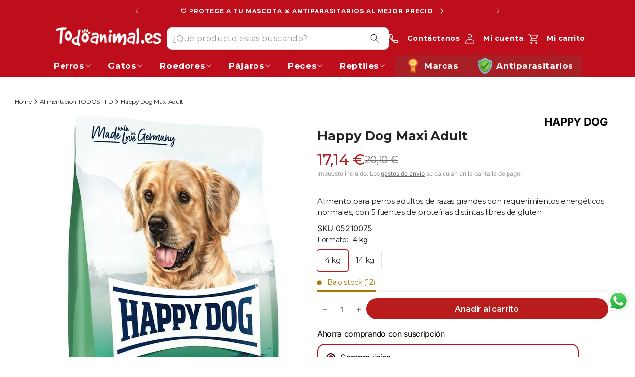

--- FILE ---
content_type: text/css
request_url: https://todoanimal.es/cdn/shop/t/20/assets/beae-68aec9b3e5ba5fa0200a5594.css?v=41791296835532736371768894780
body_size: 16750
content:
.beae-sections .beae-vil5e2mj{--beae-global-colors-accent: #dc2626;--beae-global-colors-background: #f5f5f5;--beae-global-colors-primary: #c33c3c;--beae-global-colors-secondary: #52525b;--beae-global-colors-text: #252525;--beae-global-colors-white: white;--beae-global-colors-black: black;--beae-global-colors-transparent: transparent;--beae-global-colors-primary_50: #fcf6f6;--beae-global-colors-primary_100: #f9ecec;--beae-global-colors-primary_200: #f6e2e2;--beae-global-colors-primary_300: #f0cdcd;--beae-global-colors-primary_400: #e3a4a4;--beae-global-colors-primary_500: #d67a7a;--beae-global-colors-primary_600: #c33c3c;--beae-global-colors-primary_700: #ac3535;--beae-global-colors-primary_800: #942e2e;--beae-global-colors-primary_900: #651f1f;--beae-global-colors-primary_950: #371111;--beae-global-colors-secondary_50: #fafafa;--beae-global-colors-secondary_100: #f4f4f5;--beae-global-colors-secondary_200: #e4e4e7;--beae-global-colors-secondary_300: #d4d4d8;--beae-global-colors-secondary_400: #a1a1aa;--beae-global-colors-secondary_500: #71717a;--beae-global-colors-secondary_600: #52525b;--beae-global-colors-secondary_700: #3f3f46;--beae-global-colors-secondary_800: #27272a;--beae-global-colors-secondary_900: #18181b;--beae-global-colors-secondary_950: #09090b;--beae-global-colors-text_50: #f4f4f4;--beae-global-colors-text_100: #e8e8e8;--beae-global-colors-text_200: #dddddd;--beae-global-colors-text_300: #c6c6c6;--beae-global-colors-text_400: #989898;--beae-global-colors-text_500: #6a6a6a;--beae-global-colors-text_600: #252525;--beae-global-colors-text_700: #202020;--beae-global-colors-text_800: #1c1c1c;--beae-global-colors-text_900: #131313;--beae-global-colors-text_950: #0a0a0a;--beae-global-colors-accent_50: #fef2f2;--beae-global-colors-accent_100: #fee2e2;--beae-global-colors-accent_200: #fecaca;--beae-global-colors-accent_300: #fca5a5;--beae-global-colors-accent_400: #f87171;--beae-global-colors-accent_500: #ef4444;--beae-global-colors-accent_600: #dc2626;--beae-global-colors-accent_700: #b91c1c;--beae-global-colors-accent_800: #991b1b;--beae-global-colors-accent_900: #7f1d1d;--beae-global-colors-accent_950: #450a0a;--beae-global-colors-background_50: #fcfcfc;--beae-global-colors-background_100: #fcfcfc;--beae-global-colors-background_200: #fbfbfb;--beae-global-colors-background_300: #fbfbfb;--beae-global-colors-background_400: #f9f9f9;--beae-global-colors-background_500: #f7f7f7;--beae-global-colors-background_600: #f5f5f5;--beae-global-colors-background_700: #ededed;--beae-global-colors-background_800: #e6e6e6;--beae-global-colors-background_900: #d6d6d6;--beae-global-colors-background_950: #c7c7c7;--be-h1-fs: 62px;--be-h1-lh: 72px;--be-h1-c: var(--beae-global-colors-text_600);--be-h1-fs-M: 38px;--be-h1-lh-M: 44.16px;--be-h1-ls: -3.22px;--be-h1-tt: none;--be-h1-fw: 500;--be-h1-ls-M: -1.2px;--be-h1-fst: normal;--be-h1-td: none;--be-h1-ff: "Inter", sans-serif;--be-h1-fw-M: 500;--be-h1-c-M: var(--beae-global-colors-text_600);--be-h2-fs: 46px;--be-h2-lh: 54px;--be-h2-c: var(--beae-global-colors-text_600);--be-h2-fs-M: 29px;--be-h2-lh-M: 34.5px;--be-h2-tt: none;--be-h2-fw: 500;--be-h2-ls: -2.415px;--be-h2-ls-M: -1.02px;--be-h2-fst: normal;--be-h2-td: none;--be-h2-ff: "Inter", sans-serif;--be-h2-fw-M: 500;--be-h2-c-M: var(--beae-global-colors-text_600);--be-h3-fs: 38px;--be-h3-lh: 46px;--be-h3-fs-M: 26px;--be-h3-lh-M: 31.2px;--be-h3-c: var(--beae-global-colors-text_600);--be-h3-tt: none;--be-h3-fw: 500;--be-h3-ls-M: -.8px;--be-h3-fst: normal;--be-h3-td: none;--be-h3-ff: "Inter", sans-serif;--be-h3-fw-M: 500;--be-h3-c-M: var(--beae-global-colors-text_600);--be-h3-ls: -2px;--be-h4-fs: 30px;--be-h4-lh: 38px;--be-h4-fs-M: 24px;--be-h4-lh-M: 32px;--be-h4-c: var(--beae-global-colors-text_600);--be-h4-tt: none;--be-h4-ls: -.9px;--be-h4-fw: 500;--be-h4-ls-M: -.72px;--be-h4-fst: normal;--be-h4-td: none;--be-h4-ff: "Inter", sans-serif;--be-h4-fw-M: 500;--be-h4-c-M: var(--beae-global-colors-text_600);--be-h5-fs-M: 22px;--be-h5-lh-M: 26.2px;--be-h5-c: var(--beae-global-colors-text_600);--be-h5-tt: none;--be-h5-fw: 500;--be-h5-ls: -.84px;--be-h5-ls-M: -.72px;--be-h5-fst: normal;--be-h5-td: none;--be-h5-ff: "Inter", sans-serif;--be-h5-fw-M: 500;--be-h5-c-M: var(--beae-global-colors-text_600);--be-h5-fs: 28px;--be-h5-lh: 30.8px;--be-h6-fs: 20px;--be-h6-lh: 24px;--be-h6-fs-M: 16px;--be-h6-lh-M: 19.2px;--be-h6-c: var(--beae-global-colors-text_900);--be-h6-fw: 500;--be-h6-tt: none;--be-h6-ls: -.32px;--be-h6-ls-M: -.32px;--be-h6-fst: normal;--be-h6-td: none;--be-h6-ff: "Inter", sans-serif;--be-h6-fw-M: 500;--be-h6-c-M: var(--beae-global-colors-text_600);--be-p1-fs: 16px;--be-p1-lh: 19.2px;--be-p1-fs-M: 16px;--be-p1-lh-M: 24px;--be-p1-c: var(--beae-global-colors-text_600);--be-p1-tt: none;--be-p1-fw: 400;--be-p1-ls-M: -.32px;--be-p1-ls: -.32px;--be-p1-fst: normal;--be-p1-td: none;--be-p1-ff: "Inter", sans-serif;--be-p1-fw-M: 500;--be-p1-c-M: var(--beae-global-colors-text_600);--be-p2-lh: 22.4px;--be-p2-lh-M: 22.4px;--be-p2-fs: 14px;--be-p2-fs-M: 14px;--be-p2-c: var(--beae-global-colors-text_600);--be-p2-fw: 400;--be-p2-ls-M: -.32px;--be-p2-ls: -.32px;--be-p2-tt: none;--be-p2-fst: normal;--be-p2-td: none;--be-p2-ff: "Inter", sans-serif;--be-p2-fw-M: 400;--be-p2-c-M: var(--beae-global-colors-text_600);--be-p3-fs: 12px;--be-p3-lh: 19.2px;--be-p3-fs-M: 12px;--be-p3-lh-M: 19.2px;--be-p3-c: var(--beae-global-colors-text_600);--be-p3-fw: 400;--be-p3-ls-M: -.32px;--be-p3-ls: -.32px;--be-p3-tt: none;--be-p3-fst: normal;--be-p3-td: none;--be-p3-ff: "Inter", sans-serif;--be-p3-fw-M: 500;--be-p3-c-M: var(--beae-global-colors-text_600);--be-btn-pr-fs: 13px;--be-btn-pr-lh: 30px;--be-btn-pr-ls: -.39px;--be-btn-pr-fw: 500;--be-btn-pr-tt: none;--be-btn-pr-ff: "Inter", sans-serif;--be-btn-pr-td: none;--be-btn-pr-c: var(--beae-global-colors-white);--be-btn-pr-b: var(--beae-global-colors-primary_600);--be-btn-pr-br: 3px;--be-btn-pr-bst: solid;--be-btn-pr-bc: var(--beae-global-colors-primary_600);--be-btn-pr-bw: 1px;--be-btn-pr-bs: 0px 0px 0px 0px black;--be-btn-pr-pt: 5px;--be-btn-pr-pl: 20px;--be-btn-pr-pb: 5px;--be-btn-pr-pr: 20px;--be-btn-pr-cH: var(--beae-global-colors-white);--be-btn-pr-bsH: none;--be-btn-pr-bH: var(--beae-global-colors-primary_700);--be-btn-pr-brH: 3px;--be-btn-pr-bstH: solid;--be-btn-pr-bcH: var(--beae-global-colors-primary_700);--be-btn-pr-bwH: 1px;--be-btn-pr-fs-M: 13px !important;--be-btn-pr-lh-M: 30px !important;--be-btn-pr-ls-M: -.39px !important;--be-btn-pr-fw-M: 700 !important;--be-btn-pr-p-M: 5px 20px 5px 20px;--be-btn-se-c: var(--beae-global-colors-text_600);--be-btn-se-fs: 13px;--be-btn-se-lh: 30px;--be-btn-se-ff: "Inter", sans-serif;--be-btn-se-tt: none;--be-btn-se-fw: 500;--be-btn-se-td: none;--be-btn-se-ls: -.39px;--be-btn-se-b: var(--beae-global-colors-white);--be-btn-se-br: 3px;--be-btn-se-bst: solid;--be-btn-se-bc: var(--beae-global-colors-text_600);--be-btn-se-bw: 1px;--be-btn-se-bs: 0px 0px 0px 0px black;--be-btn-se-pt: 5px;--be-btn-se-pb: 5px;--be-btn-se-pl: 20px;--be-btn-se-pr: 20px;--be-btn-se-cH: var(--beae-global-colors-white);--be-btn-se-bH: var(--beae-global-colors-primary_600);--be-btn-se-brH: 3px;--be-btn-se-bstH: solid;--be-btn-se-bcH: var(--beae-global-colors-primary_600);--be-btn-se-bwH: 1px;--be-btn-se-fs-M: 13px !important;--be-btn-se-lh-M: 30px !important;--be-btn-se-fw-M: 700 !important;--be-btn-se-ls-M: -.39px !important;--be-btn-se-p-M: 5px 20px 5px 20px;--be-btn-te-fs: 13px;--be-btn-te-lh: 13px;--be-btn-te-ff: "Inter", sans-serif;--be-btn-te-fw: 500;--be-btn-te-td: none;--be-btn-te-ls: -.39px;--be-btn-te-tt: none;--be-btn-te-c: var(--beae-global-colors-text_900);--be-btn-te-bst: solid;--be-btn-te-bc: #000000;--be-btn-te-bw: 0px;--be-btn-te-br: 0px;--be-btn-te-b: var(--beae-global-colors-transparent);--be-btn-te-pl: 0px;--be-btn-te-pt: 0px;--be-btn-te-pb: 0px;--be-btn-te-pr: 0px;--be-btn-te-cH: var(--beae-global-colors-primary_600);--be-btn-te-brH: 0px;--be-btn-te-bstH: solid;--be-btn-te-bcH: #000000;--be-btn-te-bwH: 0px;--be-btn-te-fs-M: 14.72px !important;--be-btn-te-lh-M: 17px !important;--be-btn-te-fw-M: 700 !important;--be-btn-te-ls-M: -.16px !important}.beae-sections .beae-vil5e2mj{--beae-global-colors-accent: #dc2626;--beae-global-colors-background: #f5f5f5;--beae-global-colors-primary: #c33c3c;--beae-global-colors-secondary: #52525b;--beae-global-colors-text: #252525;--beae-global-colors-white: white;--beae-global-colors-black: black;--beae-global-colors-transparent: transparent;--beae-global-colors-primary_50: #fcf6f6;--beae-global-colors-primary_100: #f9ecec;--beae-global-colors-primary_200: #f6e2e2;--beae-global-colors-primary_300: #f0cdcd;--beae-global-colors-primary_400: #e3a4a4;--beae-global-colors-primary_500: #d67a7a;--beae-global-colors-primary_600: #c33c3c;--beae-global-colors-primary_700: #ac3535;--beae-global-colors-primary_800: #942e2e;--beae-global-colors-primary_900: #651f1f;--beae-global-colors-primary_950: #371111;--beae-global-colors-secondary_50: #fafafa;--beae-global-colors-secondary_100: #f4f4f5;--beae-global-colors-secondary_200: #e4e4e7;--beae-global-colors-secondary_300: #d4d4d8;--beae-global-colors-secondary_400: #a1a1aa;--beae-global-colors-secondary_500: #71717a;--beae-global-colors-secondary_600: #52525b;--beae-global-colors-secondary_700: #3f3f46;--beae-global-colors-secondary_800: #27272a;--beae-global-colors-secondary_900: #18181b;--beae-global-colors-secondary_950: #09090b;--beae-global-colors-text_50: #f4f4f4;--beae-global-colors-text_100: #e8e8e8;--beae-global-colors-text_200: #dddddd;--beae-global-colors-text_300: #c6c6c6;--beae-global-colors-text_400: #989898;--beae-global-colors-text_500: #6a6a6a;--beae-global-colors-text_600: #252525;--beae-global-colors-text_700: #202020;--beae-global-colors-text_800: #1c1c1c;--beae-global-colors-text_900: #131313;--beae-global-colors-text_950: #0a0a0a;--beae-global-colors-accent_50: #fef2f2;--beae-global-colors-accent_100: #fee2e2;--beae-global-colors-accent_200: #fecaca;--beae-global-colors-accent_300: #fca5a5;--beae-global-colors-accent_400: #f87171;--beae-global-colors-accent_500: #ef4444;--beae-global-colors-accent_600: #dc2626;--beae-global-colors-accent_700: #b91c1c;--beae-global-colors-accent_800: #991b1b;--beae-global-colors-accent_900: #7f1d1d;--beae-global-colors-accent_950: #450a0a;--beae-global-colors-background_50: #fcfcfc;--beae-global-colors-background_100: #fcfcfc;--beae-global-colors-background_200: #fbfbfb;--beae-global-colors-background_300: #fbfbfb;--beae-global-colors-background_400: #f9f9f9;--beae-global-colors-background_500: #f7f7f7;--beae-global-colors-background_600: #f5f5f5;--beae-global-colors-background_700: #ededed;--beae-global-colors-background_800: #e6e6e6;--beae-global-colors-background_900: #d6d6d6;--beae-global-colors-background_950: #c7c7c7}.beae-sections .beae-vil5e2mj .beae-typo-h1{font-size:calc(calc(62px * var(--text-ratio, 1)) * var(--text-ratio, 1));line-height:calc(calc(72px * var(--text-ratio, 1)) * var(--text-ratio, 1));color:var(--beae-global-colors-text_600);letter-spacing:-3.22px;text-transform:none;font-weight:500;font-style:normal;text-decoration:none;font-family:Inter,sans-serif}.beae-sections .beae-vil5e2mj .beae-typo-h2{font-size:calc(calc(46px * var(--text-ratio, 1)) * var(--text-ratio, 1));line-height:calc(calc(54px * var(--text-ratio, 1)) * var(--text-ratio, 1));color:var(--beae-global-colors-text_600);text-transform:none;font-weight:500;letter-spacing:-2.415px;font-style:normal;text-decoration:none;font-family:Inter,sans-serif}.beae-sections .beae-vil5e2mj .beae-typo-h3{font-size:calc(calc(38px * var(--text-ratio, 1)) * var(--text-ratio, 1));line-height:calc(calc(46px * var(--text-ratio, 1)) * var(--text-ratio, 1));color:var(--beae-global-colors-text_600);text-transform:none;font-weight:500;font-style:normal;text-decoration:none;font-family:Inter,sans-serif;letter-spacing:-2px}.beae-sections .beae-vil5e2mj .beae-typo-h4{font-size:calc(calc(30px * var(--text-ratio, 1)) * var(--text-ratio, 1));line-height:calc(calc(38px * var(--text-ratio, 1)) * var(--text-ratio, 1));color:var(--beae-global-colors-text_600);text-transform:none;letter-spacing:-.9px;font-weight:500;font-style:normal;text-decoration:none;font-family:Inter,sans-serif}.beae-sections .beae-vil5e2mj .beae-typo-h5{color:var(--beae-global-colors-text_600);text-transform:none;font-weight:500;letter-spacing:-.84px;font-style:normal;text-decoration:none;font-family:Inter,sans-serif;font-size:calc(calc(28px * var(--text-ratio, 1)) * var(--text-ratio, 1));line-height:calc(calc(30.8px * var(--text-ratio, 1)) * var(--text-ratio, 1))}.beae-sections .beae-vil5e2mj .beae-typo-h6{font-size:calc(calc(20px * var(--text-ratio, 1)) * var(--text-ratio, 1));line-height:calc(calc(24px * var(--text-ratio, 1)) * var(--text-ratio, 1));color:var(--beae-global-colors-text_900);font-weight:500;text-transform:none;letter-spacing:-.32px;font-style:normal;text-decoration:none;font-family:Inter,sans-serif}.beae-sections .beae-vil5e2mj .beae-typo-p1{font-size:calc(calc(16px * var(--text-ratio, 1)) * var(--text-ratio, 1));line-height:calc(calc(19.2px * var(--text-ratio, 1)) * var(--text-ratio, 1));color:var(--beae-global-colors-text_600);text-transform:none;font-weight:400;letter-spacing:-.32px;font-style:normal;text-decoration:none;font-family:Inter,sans-serif}.beae-sections .beae-vil5e2mj .beae-typo-p2{line-height:calc(calc(22.4px * var(--text-ratio, 1)) * var(--text-ratio, 1));font-size:calc(calc(14px * var(--text-ratio, 1)) * var(--text-ratio, 1));color:var(--beae-global-colors-text_600);font-weight:400;letter-spacing:-.32px;text-transform:none;font-style:normal;text-decoration:none;font-family:Inter,sans-serif}.beae-sections .beae-vil5e2mj .beae-typo-p3{font-size:calc(calc(12px * var(--text-ratio, 1)) * var(--text-ratio, 1));line-height:calc(calc(19.2px * var(--text-ratio, 1)) * var(--text-ratio, 1));color:var(--beae-global-colors-text_600);font-weight:400;letter-spacing:-.32px;text-transform:none;font-style:normal;text-decoration:none;font-family:Inter,sans-serif}.beae-sections .beae-vil5e2mj .beae-btn-pr{font-size:calc(calc(13px * var(--text-ratio, 1)) * var(--text-ratio, 1));line-height:calc(calc(30px * var(--text-ratio, 1)) * var(--text-ratio, 1));letter-spacing:-.39px;font-weight:500;text-transform:none;font-family:Inter,sans-serif;text-decoration:none;color:var(--beae-global-colors-white);background:var(--beae-global-colors-primary_600);border-radius:3px;border-style:solid;border-color:var(--beae-global-colors-primary_600);border-width:1px;box-shadow:0 0 #000;padding:5px 20px}.beae-sections .beae-vil5e2mj .beae-btn-pr:hover{color:var(--beae-global-colors-white);box-shadow:none;background:var(--beae-global-colors-primary_700);border-radius:3px;border-style:solid;border-color:var(--beae-global-colors-primary_700);border-width:1px}.beae-sections .beae-vil5e2mj .beae-btn-se{color:var(--beae-global-colors-text_600);font-size:calc(calc(13px * var(--text-ratio, 1)) * var(--text-ratio, 1));line-height:calc(calc(30px * var(--text-ratio, 1)) * var(--text-ratio, 1));font-family:Inter,sans-serif;text-transform:none;font-weight:500;text-decoration:none;letter-spacing:-.39px;background:var(--beae-global-colors-white);border-radius:3px;border-style:solid;border-color:var(--beae-global-colors-text_600);border-width:1px;box-shadow:0 0 #000;padding:5px 20px}.beae-sections .beae-vil5e2mj .beae-btn-se:hover{color:var(--beae-global-colors-white);background:var(--beae-global-colors-primary_600);border-radius:3px;border-style:solid;border-color:var(--beae-global-colors-primary_600);border-width:1px}.beae-sections .beae-vil5e2mj .beae-btn-te{font-size:calc(calc(13px * var(--text-ratio, 1)) * var(--text-ratio, 1));line-height:calc(calc(13px * var(--text-ratio, 1)) * var(--text-ratio, 1));font-family:Inter,sans-serif;font-weight:500;text-decoration:none;letter-spacing:-.39px;text-transform:none;color:var(--beae-global-colors-text_900);border-style:solid;border-color:#000;border-width:0px;border-radius:0;background:var(--beae-global-colors-transparent);padding:0}.beae-sections .beae-vil5e2mj .beae-btn-te:hover{color:var(--beae-global-colors-primary_600);border-radius:0;border-style:solid;border-color:#000;border-width:0px}@media screen and (max-width: 768px){.beae-sections .beae-vil5e2mj .beae-typo-h1{font-size:calc(calc(38px * var(--text-ratio, 1)) * var(--text-ratio, 1));line-height:calc(calc(44.16px * var(--text-ratio, 1)) * var(--text-ratio, 1));letter-spacing:-1.2px;font-weight:500;color:var(--beae-global-colors-text_600)}.beae-sections .beae-vil5e2mj .beae-typo-h2{font-size:calc(calc(29px * var(--text-ratio, 1)) * var(--text-ratio, 1));line-height:calc(calc(34.5px * var(--text-ratio, 1)) * var(--text-ratio, 1));letter-spacing:-1.02px;font-weight:500;color:var(--beae-global-colors-text_600)}.beae-sections .beae-vil5e2mj .beae-typo-h3{font-size:calc(calc(26px * var(--text-ratio, 1)) * var(--text-ratio, 1));line-height:calc(calc(31.2px * var(--text-ratio, 1)) * var(--text-ratio, 1));letter-spacing:-.8px;font-weight:500;color:var(--beae-global-colors-text_600)}.beae-sections .beae-vil5e2mj .beae-typo-h4{font-size:calc(calc(24px * var(--text-ratio, 1)) * var(--text-ratio, 1));line-height:calc(calc(32px * var(--text-ratio, 1)) * var(--text-ratio, 1));letter-spacing:-.72px;font-weight:500;color:var(--beae-global-colors-text_600)}.beae-sections .beae-vil5e2mj .beae-typo-h5{font-size:calc(calc(22px * var(--text-ratio, 1)) * var(--text-ratio, 1));line-height:calc(calc(26.2px * var(--text-ratio, 1)) * var(--text-ratio, 1));letter-spacing:-.72px;font-weight:500;color:var(--beae-global-colors-text_600)}.beae-sections .beae-vil5e2mj .beae-typo-h6{font-size:calc(calc(16px * var(--text-ratio, 1)) * var(--text-ratio, 1));line-height:calc(calc(19.2px * var(--text-ratio, 1)) * var(--text-ratio, 1));letter-spacing:-.32px;font-weight:500;color:var(--beae-global-colors-text_600)}.beae-sections .beae-vil5e2mj .beae-typo-p1{font-size:calc(calc(16px * var(--text-ratio, 1)) * var(--text-ratio, 1));line-height:calc(calc(24px * var(--text-ratio, 1)) * var(--text-ratio, 1));letter-spacing:-.32px;font-weight:500;color:var(--beae-global-colors-text_600)}.beae-sections .beae-vil5e2mj .beae-typo-p2{line-height:calc(calc(22.4px * var(--text-ratio, 1)) * var(--text-ratio, 1));font-size:calc(calc(14px * var(--text-ratio, 1)) * var(--text-ratio, 1));letter-spacing:-.32px;font-weight:400;color:var(--beae-global-colors-text_600)}.beae-sections .beae-vil5e2mj .beae-typo-p3{font-size:calc(calc(12px * var(--text-ratio, 1)) * var(--text-ratio, 1));line-height:calc(calc(19.2px * var(--text-ratio, 1)) * var(--text-ratio, 1));letter-spacing:-.32px;font-weight:500;color:var(--beae-global-colors-text_600)}.beae-sections .beae-vil5e2mj .beae-btn-pr{font-size:calc(calc(13px * var(--text-ratio, 1)) * var(--text-ratio, 1))!important;line-height:calc(calc(30px * var(--text-ratio, 1)) * var(--text-ratio, 1))!important;letter-spacing:-.39px!important;font-weight:700!important;padding:5px 20px}.beae-sections .beae-vil5e2mj .beae-btn-se{font-size:calc(calc(13px * var(--text-ratio, 1)) * var(--text-ratio, 1))!important;line-height:calc(calc(30px * var(--text-ratio, 1)) * var(--text-ratio, 1))!important;font-weight:700!important;letter-spacing:-.39px!important;padding:5px 20px}.beae-sections .beae-vil5e2mj .beae-btn-te{font-size:calc(calc(14.72px * var(--text-ratio, 1)) * var(--text-ratio, 1))!important;line-height:calc(calc(17px * var(--text-ratio, 1)) * var(--text-ratio, 1))!important;font-weight:700!important;letter-spacing:-.16px!important}}.beae-sections .beae-9hdkvguh{--beae-global-colors-accent: #dc2626;--beae-global-colors-background: #f5f5f5;--beae-global-colors-primary: #c33c3c;--beae-global-colors-secondary: #52525b;--beae-global-colors-text: #252525;--beae-global-colors-white: white;--beae-global-colors-black: black;--beae-global-colors-transparent: transparent;--beae-global-colors-primary_50: #fcf6f6;--beae-global-colors-primary_100: #f9ecec;--beae-global-colors-primary_200: #f6e2e2;--beae-global-colors-primary_300: #f0cdcd;--beae-global-colors-primary_400: #e3a4a4;--beae-global-colors-primary_500: #d67a7a;--beae-global-colors-primary_600: #c33c3c;--beae-global-colors-primary_700: #ac3535;--beae-global-colors-primary_800: #942e2e;--beae-global-colors-primary_900: #651f1f;--beae-global-colors-primary_950: #371111;--beae-global-colors-secondary_50: #fafafa;--beae-global-colors-secondary_100: #f4f4f5;--beae-global-colors-secondary_200: #e4e4e7;--beae-global-colors-secondary_300: #d4d4d8;--beae-global-colors-secondary_400: #a1a1aa;--beae-global-colors-secondary_500: #71717a;--beae-global-colors-secondary_600: #52525b;--beae-global-colors-secondary_700: #3f3f46;--beae-global-colors-secondary_800: #27272a;--beae-global-colors-secondary_900: #18181b;--beae-global-colors-secondary_950: #09090b;--beae-global-colors-text_50: #f4f4f4;--beae-global-colors-text_100: #e8e8e8;--beae-global-colors-text_200: #dddddd;--beae-global-colors-text_300: #c6c6c6;--beae-global-colors-text_400: #989898;--beae-global-colors-text_500: #6a6a6a;--beae-global-colors-text_600: #252525;--beae-global-colors-text_700: #202020;--beae-global-colors-text_800: #1c1c1c;--beae-global-colors-text_900: #131313;--beae-global-colors-text_950: #0a0a0a;--beae-global-colors-accent_50: #fef2f2;--beae-global-colors-accent_100: #fee2e2;--beae-global-colors-accent_200: #fecaca;--beae-global-colors-accent_300: #fca5a5;--beae-global-colors-accent_400: #f87171;--beae-global-colors-accent_500: #ef4444;--beae-global-colors-accent_600: #dc2626;--beae-global-colors-accent_700: #b91c1c;--beae-global-colors-accent_800: #991b1b;--beae-global-colors-accent_900: #7f1d1d;--beae-global-colors-accent_950: #450a0a;--beae-global-colors-background_50: #fcfcfc;--beae-global-colors-background_100: #fcfcfc;--beae-global-colors-background_200: #fbfbfb;--beae-global-colors-background_300: #fbfbfb;--beae-global-colors-background_400: #f9f9f9;--beae-global-colors-background_500: #f7f7f7;--beae-global-colors-background_600: #f5f5f5;--beae-global-colors-background_700: #ededed;--beae-global-colors-background_800: #e6e6e6;--beae-global-colors-background_900: #d6d6d6;--beae-global-colors-background_950: #c7c7c7;--be-h1-fs: 62px;--be-h1-lh: 72px;--be-h1-c: var(--beae-global-colors-text_600);--be-h1-fs-M: 38px;--be-h1-lh-M: 44.16px;--be-h1-ls: -3.22px;--be-h1-tt: none;--be-h1-fw: 500;--be-h1-ls-M: -1.2px;--be-h1-fst: normal;--be-h1-td: none;--be-h1-ff: "Inter", sans-serif;--be-h1-fw-M: 500;--be-h1-c-M: var(--beae-global-colors-text_600);--be-h2-fs: 46px;--be-h2-lh: 54px;--be-h2-c: var(--beae-global-colors-text_600);--be-h2-fs-M: 29px;--be-h2-lh-M: 34.5px;--be-h2-tt: none;--be-h2-fw: 500;--be-h2-ls: -2.415px;--be-h2-ls-M: -1.02px;--be-h2-fst: normal;--be-h2-td: none;--be-h2-ff: "Inter", sans-serif;--be-h2-fw-M: 500;--be-h2-c-M: var(--beae-global-colors-text_600);--be-h3-fs: 38px;--be-h3-lh: 46px;--be-h3-fs-M: 26px;--be-h3-lh-M: 31.2px;--be-h3-c: var(--beae-global-colors-text_600);--be-h3-tt: none;--be-h3-fw: 500;--be-h3-ls-M: -.8px;--be-h3-fst: normal;--be-h3-td: none;--be-h3-ff: "Inter", sans-serif;--be-h3-fw-M: 500;--be-h3-c-M: var(--beae-global-colors-text_600);--be-h3-ls: -2px;--be-h4-fs: 30px;--be-h4-lh: 38px;--be-h4-fs-M: 24px;--be-h4-lh-M: 32px;--be-h4-c: var(--beae-global-colors-text_600);--be-h4-tt: none;--be-h4-ls: -.9px;--be-h4-fw: 500;--be-h4-ls-M: -.72px;--be-h4-fst: normal;--be-h4-td: none;--be-h4-ff: "Inter", sans-serif;--be-h4-fw-M: 500;--be-h4-c-M: var(--beae-global-colors-text_600);--be-h5-fs-M: 22px;--be-h5-lh-M: 26.2px;--be-h5-c: var(--beae-global-colors-text_600);--be-h5-tt: none;--be-h5-fw: 500;--be-h5-ls: -.84px;--be-h5-ls-M: -.72px;--be-h5-fst: normal;--be-h5-td: none;--be-h5-ff: "Inter", sans-serif;--be-h5-fw-M: 500;--be-h5-c-M: var(--beae-global-colors-text_600);--be-h5-fs: 28px;--be-h5-lh: 30.8px;--be-h6-fs: 20px;--be-h6-lh: 24px;--be-h6-fs-M: 16px;--be-h6-lh-M: 19.2px;--be-h6-c: var(--beae-global-colors-text_900);--be-h6-fw: 500;--be-h6-tt: none;--be-h6-ls: -.32px;--be-h6-ls-M: -.32px;--be-h6-fst: normal;--be-h6-td: none;--be-h6-ff: "Inter", sans-serif;--be-h6-fw-M: 500;--be-h6-c-M: var(--beae-global-colors-text_600);--be-p1-fs: 16px;--be-p1-lh: 19.2px;--be-p1-fs-M: 16px;--be-p1-lh-M: 24px;--be-p1-c: var(--beae-global-colors-text_600);--be-p1-tt: none;--be-p1-fw: 400;--be-p1-ls-M: -.32px;--be-p1-ls: -.32px;--be-p1-fst: normal;--be-p1-td: none;--be-p1-ff: "Inter", sans-serif;--be-p1-fw-M: 500;--be-p1-c-M: var(--beae-global-colors-text_600);--be-p2-lh: 22.4px;--be-p2-lh-M: 22.4px;--be-p2-fs: 14px;--be-p2-fs-M: 14px;--be-p2-c: var(--beae-global-colors-text_600);--be-p2-fw: 400;--be-p2-ls-M: -.32px;--be-p2-ls: -.32px;--be-p2-tt: none;--be-p2-fst: normal;--be-p2-td: none;--be-p2-ff: "Inter", sans-serif;--be-p2-fw-M: 400;--be-p2-c-M: var(--beae-global-colors-text_600);--be-p3-fs: 12px;--be-p3-lh: 19.2px;--be-p3-fs-M: 12px;--be-p3-lh-M: 19.2px;--be-p3-c: var(--beae-global-colors-text_600);--be-p3-fw: 400;--be-p3-ls-M: -.32px;--be-p3-ls: -.32px;--be-p3-tt: none;--be-p3-fst: normal;--be-p3-td: none;--be-p3-ff: "Inter", sans-serif;--be-p3-fw-M: 500;--be-p3-c-M: var(--beae-global-colors-text_600);--be-btn-pr-fs: 13px;--be-btn-pr-lh: 30px;--be-btn-pr-ls: -.39px;--be-btn-pr-fw: 500;--be-btn-pr-tt: none;--be-btn-pr-ff: "Inter", sans-serif;--be-btn-pr-td: none;--be-btn-pr-c: var(--beae-global-colors-white);--be-btn-pr-b: var(--beae-global-colors-primary_600);--be-btn-pr-br: 3px;--be-btn-pr-bst: solid;--be-btn-pr-bc: var(--beae-global-colors-primary_600);--be-btn-pr-bw: 1px;--be-btn-pr-bs: 0px 0px 0px 0px black;--be-btn-pr-pt: 5px;--be-btn-pr-pl: 20px;--be-btn-pr-pb: 5px;--be-btn-pr-pr: 20px;--be-btn-pr-cH: var(--beae-global-colors-white);--be-btn-pr-bsH: none;--be-btn-pr-bH: var(--beae-global-colors-primary_700);--be-btn-pr-brH: 3px;--be-btn-pr-bstH: solid;--be-btn-pr-bcH: var(--beae-global-colors-primary_700);--be-btn-pr-bwH: 1px;--be-btn-pr-fs-M: 13px !important;--be-btn-pr-lh-M: 30px !important;--be-btn-pr-ls-M: -.39px !important;--be-btn-pr-fw-M: 700 !important;--be-btn-pr-p-M: 5px 20px 5px 20px;--be-btn-se-c: var(--beae-global-colors-text_600);--be-btn-se-fs: 13px;--be-btn-se-lh: 30px;--be-btn-se-ff: "Inter", sans-serif;--be-btn-se-tt: none;--be-btn-se-fw: 500;--be-btn-se-td: none;--be-btn-se-ls: -.39px;--be-btn-se-b: var(--beae-global-colors-white);--be-btn-se-br: 3px;--be-btn-se-bst: solid;--be-btn-se-bc: var(--beae-global-colors-text_600);--be-btn-se-bw: 1px;--be-btn-se-bs: 0px 0px 0px 0px black;--be-btn-se-pt: 5px;--be-btn-se-pb: 5px;--be-btn-se-pl: 20px;--be-btn-se-pr: 20px;--be-btn-se-cH: var(--beae-global-colors-white);--be-btn-se-bH: var(--beae-global-colors-primary_600);--be-btn-se-brH: 3px;--be-btn-se-bstH: solid;--be-btn-se-bcH: var(--beae-global-colors-primary_600);--be-btn-se-bwH: 1px;--be-btn-se-fs-M: 13px !important;--be-btn-se-lh-M: 30px !important;--be-btn-se-fw-M: 700 !important;--be-btn-se-ls-M: -.39px !important;--be-btn-se-p-M: 5px 20px 5px 20px;--be-btn-te-fs: 13px;--be-btn-te-lh: 13px;--be-btn-te-ff: "Inter", sans-serif;--be-btn-te-fw: 500;--be-btn-te-td: none;--be-btn-te-ls: -.39px;--be-btn-te-tt: none;--be-btn-te-c: var(--beae-global-colors-text_900);--be-btn-te-bst: solid;--be-btn-te-bc: #000000;--be-btn-te-bw: 0px;--be-btn-te-br: 0px;--be-btn-te-b: var(--beae-global-colors-transparent);--be-btn-te-pl: 0px;--be-btn-te-pt: 0px;--be-btn-te-pb: 0px;--be-btn-te-pr: 0px;--be-btn-te-cH: var(--beae-global-colors-primary_600);--be-btn-te-brH: 0px;--be-btn-te-bstH: solid;--be-btn-te-bcH: #000000;--be-btn-te-bwH: 0px;--be-btn-te-fs-M: 14.72px !important;--be-btn-te-lh-M: 17px !important;--be-btn-te-fw-M: 700 !important;--be-btn-te-ls-M: -.16px !important}.beae-sections .beae-9hdkvguh{--beae-global-colors-accent: #dc2626;--beae-global-colors-background: #f5f5f5;--beae-global-colors-primary: #c33c3c;--beae-global-colors-secondary: #52525b;--beae-global-colors-text: #252525;--beae-global-colors-white: white;--beae-global-colors-black: black;--beae-global-colors-transparent: transparent;--beae-global-colors-primary_50: #fcf6f6;--beae-global-colors-primary_100: #f9ecec;--beae-global-colors-primary_200: #f6e2e2;--beae-global-colors-primary_300: #f0cdcd;--beae-global-colors-primary_400: #e3a4a4;--beae-global-colors-primary_500: #d67a7a;--beae-global-colors-primary_600: #c33c3c;--beae-global-colors-primary_700: #ac3535;--beae-global-colors-primary_800: #942e2e;--beae-global-colors-primary_900: #651f1f;--beae-global-colors-primary_950: #371111;--beae-global-colors-secondary_50: #fafafa;--beae-global-colors-secondary_100: #f4f4f5;--beae-global-colors-secondary_200: #e4e4e7;--beae-global-colors-secondary_300: #d4d4d8;--beae-global-colors-secondary_400: #a1a1aa;--beae-global-colors-secondary_500: #71717a;--beae-global-colors-secondary_600: #52525b;--beae-global-colors-secondary_700: #3f3f46;--beae-global-colors-secondary_800: #27272a;--beae-global-colors-secondary_900: #18181b;--beae-global-colors-secondary_950: #09090b;--beae-global-colors-text_50: #f4f4f4;--beae-global-colors-text_100: #e8e8e8;--beae-global-colors-text_200: #dddddd;--beae-global-colors-text_300: #c6c6c6;--beae-global-colors-text_400: #989898;--beae-global-colors-text_500: #6a6a6a;--beae-global-colors-text_600: #252525;--beae-global-colors-text_700: #202020;--beae-global-colors-text_800: #1c1c1c;--beae-global-colors-text_900: #131313;--beae-global-colors-text_950: #0a0a0a;--beae-global-colors-accent_50: #fef2f2;--beae-global-colors-accent_100: #fee2e2;--beae-global-colors-accent_200: #fecaca;--beae-global-colors-accent_300: #fca5a5;--beae-global-colors-accent_400: #f87171;--beae-global-colors-accent_500: #ef4444;--beae-global-colors-accent_600: #dc2626;--beae-global-colors-accent_700: #b91c1c;--beae-global-colors-accent_800: #991b1b;--beae-global-colors-accent_900: #7f1d1d;--beae-global-colors-accent_950: #450a0a;--beae-global-colors-background_50: #fcfcfc;--beae-global-colors-background_100: #fcfcfc;--beae-global-colors-background_200: #fbfbfb;--beae-global-colors-background_300: #fbfbfb;--beae-global-colors-background_400: #f9f9f9;--beae-global-colors-background_500: #f7f7f7;--beae-global-colors-background_600: #f5f5f5;--beae-global-colors-background_700: #ededed;--beae-global-colors-background_800: #e6e6e6;--beae-global-colors-background_900: #d6d6d6;--beae-global-colors-background_950: #c7c7c7}.beae-sections .beae-9hdkvguh .beae-typo-h1{font-size:calc(calc(62px * var(--text-ratio, 1)) * var(--text-ratio, 1));line-height:calc(calc(72px * var(--text-ratio, 1)) * var(--text-ratio, 1));color:var(--beae-global-colors-text_600);letter-spacing:-3.22px;text-transform:none;font-weight:500;font-style:normal;text-decoration:none;font-family:Inter,sans-serif}.beae-sections .beae-9hdkvguh .beae-typo-h2{font-size:calc(calc(46px * var(--text-ratio, 1)) * var(--text-ratio, 1));line-height:calc(calc(54px * var(--text-ratio, 1)) * var(--text-ratio, 1));color:var(--beae-global-colors-text_600);text-transform:none;font-weight:500;letter-spacing:-2.415px;font-style:normal;text-decoration:none;font-family:Inter,sans-serif}.beae-sections .beae-9hdkvguh .beae-typo-h3{font-size:calc(calc(38px * var(--text-ratio, 1)) * var(--text-ratio, 1));line-height:calc(calc(46px * var(--text-ratio, 1)) * var(--text-ratio, 1));color:var(--beae-global-colors-text_600);text-transform:none;font-weight:500;font-style:normal;text-decoration:none;font-family:Inter,sans-serif;letter-spacing:-2px}.beae-sections .beae-9hdkvguh .beae-typo-h4{font-size:calc(calc(30px * var(--text-ratio, 1)) * var(--text-ratio, 1));line-height:calc(calc(38px * var(--text-ratio, 1)) * var(--text-ratio, 1));color:var(--beae-global-colors-text_600);text-transform:none;letter-spacing:-.9px;font-weight:500;font-style:normal;text-decoration:none;font-family:Inter,sans-serif}.beae-sections .beae-9hdkvguh .beae-typo-h5{color:var(--beae-global-colors-text_600);text-transform:none;font-weight:500;letter-spacing:-.84px;font-style:normal;text-decoration:none;font-family:Inter,sans-serif;font-size:calc(calc(28px * var(--text-ratio, 1)) * var(--text-ratio, 1));line-height:calc(calc(30.8px * var(--text-ratio, 1)) * var(--text-ratio, 1))}.beae-sections .beae-9hdkvguh .beae-typo-h6{font-size:calc(calc(20px * var(--text-ratio, 1)) * var(--text-ratio, 1));line-height:calc(calc(24px * var(--text-ratio, 1)) * var(--text-ratio, 1));color:var(--beae-global-colors-text_900);font-weight:500;text-transform:none;letter-spacing:-.32px;font-style:normal;text-decoration:none;font-family:Inter,sans-serif}.beae-sections .beae-9hdkvguh .beae-typo-p1{font-size:calc(calc(16px * var(--text-ratio, 1)) * var(--text-ratio, 1));line-height:calc(calc(19.2px * var(--text-ratio, 1)) * var(--text-ratio, 1));color:var(--beae-global-colors-text_600);text-transform:none;font-weight:400;letter-spacing:-.32px;font-style:normal;text-decoration:none;font-family:Inter,sans-serif}.beae-sections .beae-9hdkvguh .beae-typo-p2{line-height:calc(calc(22.4px * var(--text-ratio, 1)) * var(--text-ratio, 1));font-size:calc(calc(14px * var(--text-ratio, 1)) * var(--text-ratio, 1));color:var(--beae-global-colors-text_600);font-weight:400;letter-spacing:-.32px;text-transform:none;font-style:normal;text-decoration:none;font-family:Inter,sans-serif}.beae-sections .beae-9hdkvguh .beae-typo-p3{font-size:calc(calc(12px * var(--text-ratio, 1)) * var(--text-ratio, 1));line-height:calc(calc(19.2px * var(--text-ratio, 1)) * var(--text-ratio, 1));color:var(--beae-global-colors-text_600);font-weight:400;letter-spacing:-.32px;text-transform:none;font-style:normal;text-decoration:none;font-family:Inter,sans-serif}.beae-sections .beae-9hdkvguh .beae-btn-pr{font-size:calc(calc(13px * var(--text-ratio, 1)) * var(--text-ratio, 1));line-height:calc(calc(30px * var(--text-ratio, 1)) * var(--text-ratio, 1));letter-spacing:-.39px;font-weight:500;text-transform:none;font-family:Inter,sans-serif;text-decoration:none;color:var(--beae-global-colors-white);background:var(--beae-global-colors-primary_600);border-radius:3px;border-style:solid;border-color:var(--beae-global-colors-primary_600);border-width:1px;box-shadow:0 0 #000;padding:5px 20px}.beae-sections .beae-9hdkvguh .beae-btn-pr:hover{color:var(--beae-global-colors-white);box-shadow:none;background:var(--beae-global-colors-primary_700);border-radius:3px;border-style:solid;border-color:var(--beae-global-colors-primary_700);border-width:1px}.beae-sections .beae-9hdkvguh .beae-btn-se{color:var(--beae-global-colors-text_600);font-size:calc(calc(13px * var(--text-ratio, 1)) * var(--text-ratio, 1));line-height:calc(calc(30px * var(--text-ratio, 1)) * var(--text-ratio, 1));font-family:Inter,sans-serif;text-transform:none;font-weight:500;text-decoration:none;letter-spacing:-.39px;background:var(--beae-global-colors-white);border-radius:3px;border-style:solid;border-color:var(--beae-global-colors-text_600);border-width:1px;box-shadow:0 0 #000;padding:5px 20px}.beae-sections .beae-9hdkvguh .beae-btn-se:hover{color:var(--beae-global-colors-white);background:var(--beae-global-colors-primary_600);border-radius:3px;border-style:solid;border-color:var(--beae-global-colors-primary_600);border-width:1px}.beae-sections .beae-9hdkvguh .beae-btn-te{font-size:calc(calc(13px * var(--text-ratio, 1)) * var(--text-ratio, 1));line-height:calc(calc(13px * var(--text-ratio, 1)) * var(--text-ratio, 1));font-family:Inter,sans-serif;font-weight:500;text-decoration:none;letter-spacing:-.39px;text-transform:none;color:var(--beae-global-colors-text_900);border-style:solid;border-color:#000;border-width:0px;border-radius:0;background:var(--beae-global-colors-transparent);padding:0}.beae-sections .beae-9hdkvguh .beae-btn-te:hover{color:var(--beae-global-colors-primary_600);border-radius:0;border-style:solid;border-color:#000;border-width:0px}@media screen and (max-width: 768px){.beae-sections .beae-9hdkvguh .beae-typo-h1{font-size:calc(calc(38px * var(--text-ratio, 1)) * var(--text-ratio, 1));line-height:calc(calc(44.16px * var(--text-ratio, 1)) * var(--text-ratio, 1));letter-spacing:-1.2px;font-weight:500;color:var(--beae-global-colors-text_600)}.beae-sections .beae-9hdkvguh .beae-typo-h2{font-size:calc(calc(29px * var(--text-ratio, 1)) * var(--text-ratio, 1));line-height:calc(calc(34.5px * var(--text-ratio, 1)) * var(--text-ratio, 1));letter-spacing:-1.02px;font-weight:500;color:var(--beae-global-colors-text_600)}.beae-sections .beae-9hdkvguh .beae-typo-h3{font-size:calc(calc(26px * var(--text-ratio, 1)) * var(--text-ratio, 1));line-height:calc(calc(31.2px * var(--text-ratio, 1)) * var(--text-ratio, 1));letter-spacing:-.8px;font-weight:500;color:var(--beae-global-colors-text_600)}.beae-sections .beae-9hdkvguh .beae-typo-h4{font-size:calc(calc(24px * var(--text-ratio, 1)) * var(--text-ratio, 1));line-height:calc(calc(32px * var(--text-ratio, 1)) * var(--text-ratio, 1));letter-spacing:-.72px;font-weight:500;color:var(--beae-global-colors-text_600)}.beae-sections .beae-9hdkvguh .beae-typo-h5{font-size:calc(calc(22px * var(--text-ratio, 1)) * var(--text-ratio, 1));line-height:calc(calc(26.2px * var(--text-ratio, 1)) * var(--text-ratio, 1));letter-spacing:-.72px;font-weight:500;color:var(--beae-global-colors-text_600)}.beae-sections .beae-9hdkvguh .beae-typo-h6{font-size:calc(calc(16px * var(--text-ratio, 1)) * var(--text-ratio, 1));line-height:calc(calc(19.2px * var(--text-ratio, 1)) * var(--text-ratio, 1));letter-spacing:-.32px;font-weight:500;color:var(--beae-global-colors-text_600)}.beae-sections .beae-9hdkvguh .beae-typo-p1{font-size:calc(calc(16px * var(--text-ratio, 1)) * var(--text-ratio, 1));line-height:calc(calc(24px * var(--text-ratio, 1)) * var(--text-ratio, 1));letter-spacing:-.32px;font-weight:500;color:var(--beae-global-colors-text_600)}.beae-sections .beae-9hdkvguh .beae-typo-p2{line-height:calc(calc(22.4px * var(--text-ratio, 1)) * var(--text-ratio, 1));font-size:calc(calc(14px * var(--text-ratio, 1)) * var(--text-ratio, 1));letter-spacing:-.32px;font-weight:400;color:var(--beae-global-colors-text_600)}.beae-sections .beae-9hdkvguh .beae-typo-p3{font-size:calc(calc(12px * var(--text-ratio, 1)) * var(--text-ratio, 1));line-height:calc(calc(19.2px * var(--text-ratio, 1)) * var(--text-ratio, 1));letter-spacing:-.32px;font-weight:500;color:var(--beae-global-colors-text_600)}.beae-sections .beae-9hdkvguh .beae-btn-pr{font-size:calc(calc(13px * var(--text-ratio, 1)) * var(--text-ratio, 1))!important;line-height:calc(calc(30px * var(--text-ratio, 1)) * var(--text-ratio, 1))!important;letter-spacing:-.39px!important;font-weight:700!important;padding:5px 20px}.beae-sections .beae-9hdkvguh .beae-btn-se{font-size:calc(calc(13px * var(--text-ratio, 1)) * var(--text-ratio, 1))!important;line-height:calc(calc(30px * var(--text-ratio, 1)) * var(--text-ratio, 1))!important;font-weight:700!important;letter-spacing:-.39px!important;padding:5px 20px}.beae-sections .beae-9hdkvguh .beae-btn-te{font-size:calc(calc(14.72px * var(--text-ratio, 1)) * var(--text-ratio, 1))!important;line-height:calc(calc(17px * var(--text-ratio, 1)) * var(--text-ratio, 1))!important;font-weight:700!important;letter-spacing:-.16px!important}}div.beae-sections .beae-x-flex-section{display:flex}div.beae-sections .beae-x-flex-section .beae-btn-pr,div.beae-sections .beae-x-flex-section .beae-btn-se,div.beae-sections .beae-x-flex-section .beae-btn-te{zoom:unset}div.beae-sections .beae-x-featuted_product{display:flex}div.beae-sections .beae-product-form-next{width:100%}div.beae-sections .beae-ajax-loading{cursor:not-allowed;pointer-events:none;opacity:.6}div.beae-sections .pickup-availability-header{padding:24px 50px 12px 30px;display:flex;flex-direction:column;border-bottom:1px solid #eee}div.beae-sections .beae-pa--content{padding:24px 30px}div.beae-sections .beae-pa--list{margin:0}div.beae-sections .beae-pa--list li{border-top:0;border-bottom:1px solid #eee;margin:0;padding:20px 0}div.beae-sections .beae-pa--list li:first-child{padding-top:0}div.beae-sections .beae-pa--list-item-caption-large{display:flex;gap:8px;font-size:calc(14px * var(--text-ratio, 1));line-height:calc(28px * var(--text-ratio, 1))}div.beae-sections .beae-pa--list-item-caption-large svg{width:24px;height:24px;line-height:calc(28px * var(--text-ratio, 1))}div.beae-sections .beae-pa--list-item-address{font-size:calc(14px * var(--text-ratio, 1));line-height:calc(24px * var(--text-ratio, 1))}div.beae-sections .beae-pa--content .beae-pa--list-item-heading{color:var(--beae-global-colors-text_600)}div.beae-sections .beae-pa-content{display:flex;gap:8px;line-height:calc(28px * var(--text-ratio, 1))}div.beae-sections .beae-ic-pu{color:#b72a2a;display:flex;align-items:center}div.beae-sections .beae-ic-pa{color:#61b133;display:flex;align-items:center}div.beae-sections .beae-pa-container-btn button{background:transparent;cursor:pointer}div.beae-sections .beae-pa-icon svg{width:100%;height:100%}div.beae-sections .beae-pa-icon[data-status=unavailable] .beae-ic-pa,div.beae-sections .beae-pa-icon[data-status=available] .beae-ic-pu{display:none}div.beae-sections beae-pa-icon[data-status=unavailable] .beae-ic-pu,div.beae-sections .beae-pa-icon[data-status=available] .beae-ic-pa{display:block}div.beae-sections .beae-pa--list{padding:0;list-style:none}div.beae-sections .beae-variant-size-guide-btn{cursor:pointer;display:flex;justify-content:center;align-items:center;gap:3px}div.beae-sections .beae-variant-size-guide-btn .beae-size-guide-icon{display:flex}div.beae-sections .beae-variant-size-guide-btn .beae-size-guide-icon>svg{width:20px;height:20px}div.beae-sections .beae-variant-size-guide-btn:hover{text-decoration:underline}div.beae-sections .beae-product-variant-item[data-unavailable=true]{display:none!important;pointer-events:none!important}div.beae-sections .beae-breadcrumbs__list{list-style-type:none;margin:0;padding:0}div.beae-sections .beae-breadcrumbs__item{display:inline-flex;align-items:center}div.beae-sections .beae-breadcrumbs__item>svg{width:100%}div.beae-sections .beae-breadcrumbs__item>.beae-breadcrumbs__item--separator>svg{width:100%;height:100%}div.beae-sections .beae-breadcrumbs__item--separator{display:flex}div.beae-sections .beae-breadcrumbs__item:last-child>.beae-breadcrumbs__item--separator{display:none}div.beae-sections .beae-x-product-gallery *{max-width:100%}div.beae-sections .beae-slider-pagination{position:relative}div.beae-sections .beae-thumbnail__badge{position:absolute;top:10%;right:10%;background:#fff;display:flex!important;padding:6px;border-radius:99999px;border:1px solid #ccc}div.beae-sections .beae-thumbnail__badge>svg{width:10px;height:10px;fill:#1a1a1a}div.beae-sections .beae-thumb-image{gap:10px;width:fit-content;--transition-duration: .4s;transition:transform cubic-bezier(.645,.045,.355,1) var(--transition-duration),margin cubic-bezier(.645,.045,.355,1) var(--transition-duration);transform:translate(0)}div.beae-sections .beae-thumb-item{width:80px;height:80px;position:relative}div.beae-sections .beae-thumb-item img,div.beae-sections .beae-thumb-item iframe{width:100%!important;height:100%!important;object-fit:cover}div.beae-sections .beae-thumb-item video{width:100%!important;height:100%!important;object-fit:cover}div.beae-sections .beae-thumb-item img,div.beae-sections video,div.beae-sections iframe{width:100%}div.beae-sections .beae-slideshow-content{position:relative;width:100%}div.beae-sections .beae-slide-item{position:relative}div.beae-sections .beae-slide-item iframe{width:100%;aspect-ratio:16/9}div.beae-sections .beae-slide-item video{width:100%;position:unset!important}div.beae-sections .beae-thumb-image .active:after{position:absolute;content:"";height:2px;bottom:-4px;margin:0 auto;left:0;right:0;width:100%;background:#1a1a1a;-o-transition:.5s;-ms-transition:.5s;-moz-transition:.5s;-webkit-transition:.5s;transition:.5s}div.beae-sections .beae-gallery-media .beae-gallery-images-grid{display:none!important}div.beae-sections .beae-product-gallery-slider{display:block}@media (min-width: 768px){div.beae-sections .beae-gallery-media .beae-gallery-images-grid{display:grid!important}}div.beae-sections .beae-gallery-images-grid,div.beae-sections .beae-gallery-item{min-width:100%}div.beae-sections .beae-product-gallery-zoom{position:absolute;top:10px;right:20px;z-index:1000000}div.beae-sections .beae-product-gallery-zoom button{background:#fffa;cursor:pointer;transition:all ease .25s;border-radius:50%;display:flex;align-items:center;justify-content:center;padding:8px;border:1px solid #00000010}div.beae-sections .beae-slideshow-wrapper{display:flex;gap:10px;flex-direction:column}div.beae-sections .beae-x-product-gallery .beae-slide-control-wrp{width:unset}div.beae-sections .beae-slide-pagination{width:100%}div.beae-sections .beae-slide-pagination .beae-thumb-image{display:var(--display-thumb-mobile)}@media (min-width: 768px){div.beae-sections .beae-x-gallery .beae-slide-items{display:var(--gallery-layout);gap:0px}div.beae-sections .beae-slideshow-wrapper .beae-slide-pagination .beae-thumb-dot{display:none}div.beae-sections .beae-slide-pagination{position:unset;transform:unset;display:var(--gallery-pagination-layout)}div.beae-sections .beae-slideshow-wrapper{flex-direction:var(--thumb-position)}div.beae-sections .beae-thumb-image{display:flex;flex-direction:var(--thumb-image-position)}div.beae-sections .beae-thumb-dot{display:none}div.beae-sections .beae-slider-nav{display:block}div.beae-sections .beae-slideshow-content-detail{overflow:hidden}div.beae-sections .beae-slide-items{grid-template-columns:repeat(2,1fr)}div.beae-sections .beae-slide-pagination .beae-thumb-image{display:var(--display-thumb-desktop)}}div.beae-sections .beae-slideshow-wrapper:hover .beae-slide-nav-left,div.beae-sections .beae-slideshow-wrapper:hover .beae-slide-nav-right{opacity:1}div.beae-sections .beae-x-product-gallery .beae-slideshow-wrapper,div.beae-sections .beae-x-product-gallery .beae-slideshow-content{overflow:hidden}div.beae-sections .beae-x-product-gallery{min-width:0;max-width:100vw}@media (max-width: 768px){div.beae-sections .beae-x-product-gallery[data-pagination-layout-mobile=bottom] .beae-slider-pagination{width:auto;height:auto;background:transparent}div.beae-sections .beae-x-product-gallery[data-pagination-layout-mobile=bottom] .beae-slider-pagination-wrp{position:relative;bottom:0;transform:none;left:0}div.beae-sections .beae-x-product-gallery[data-pagination-layout-mobile=bottom] .beae-slider-controls-wrp{justify-content:start}}div.beae-sections .beae-slider-wrapper{width:100%;position:relative;overscroll-behavior-x:none}div.beae-sections .beae-slider-content{scrollbar-width:none;scroll-snap-type:x mandatory;overscroll-behavior-x:contain;overflow:auto hidden;position:relative}div.beae-sections .beae-slider-items{width:100%;gap:var(--items-gap);display:grid}div.beae-sections .beae-slider-items>*{flex-shrink:0;scroll-snap-align:start;display:flex}div.beae-sections .beae-slider-items>form>div{width:100%;height:100%}div.beae-sections div.beae-slider-wrapper[data-effect=fade] .beae-slider-items>*{transition:opacity .4s ease-in-out}div.beae-sections div.beae-slider-wrapper[data-effect=fade]:not([data-desktop-layout=grid]) div.beae-slider-items>*:not(.active){position:absolute;top:0;left:0;opacity:0;z-index:1}div.beae-sections div.beae-slider-wrapper[data-effect=fade]:not([data-desktop-layout=grid]) div.beae-slider-items>*.active{position:relative;opacity:1;z-index:2}div.beae-sections div.beae-slider-wrapper[data-effect=fade] div.beae-slider-items>*:not(.active){position:absolute;top:0;left:0;opacity:0;z-index:1}div.beae-sections div.beae-slider-wrapper[data-effect=fade] div.beae-slider-items>*.active{position:relative;opacity:1;z-index:2}div.beae-sections .beae-slider-nav-left,div.beae-sections .beae-slider-nav-right{position:absolute;top:50%;left:24px;z-index:1000000;transform:translateY(-50%);opacity:0;transition:opacity var(--slider-transition) cubic-bezier(.645,.045,.355,1) 0s}div.beae-sections .beae-slider-wrapper:hover .beae-slider-nav-left,div.beae-sections .beae-slider-wrapper:hover .beae-slider-nav-right{opacity:1}div.beae-sections .beae-slider-nav-right{left:auto;right:24px}div.beae-sections .beae-slider-nav-left button,div.beae-sections .beae-slider-nav-right button{cursor:pointer;transition:color ease .25s;background-color:#fff;color:#000;display:flex;justify-content:center;align-items:center;height:48px;width:48px;padding:15px;box-shadow:0 2px 10px #00000026;border-radius:50%}div.beae-sections .beae-slider-nav-left button span{display:flex;width:100%;height:100%}div.beae-sections .beae-slider-nav-left.disabled button,div.beae-sections .beae-slider-nav-right.disabled button{opacity:.5;pointer-events:none;cursor:not-allowed}div.beae-sections .beae-slider-pagination-wrp{position:absolute;z-index:1000;bottom:16px;left:50%;transform:translate(-50%);padding:4px 0;display:inline-flex;max-width:100%;text-align:center;scrollbar-width:none;scroll-snap-type:x mandatory;overscroll-behavior:contain;overflow:auto}div.beae-sections .beae-slider-pagination-wrp>*{display:flex;flex-shrink:0;align-items:center;justify-content:center;scroll-snap-align:start;padding:0;margin:0}div.beae-sections button.beae-slider-pagination{height:7px;width:7px;border-radius:8px;cursor:pointer;border:none;background:#e4e4e4;padding:0;margin:0 4px;transition:all ease-in .25s;display:inline-block}div.beae-sections .beae-slider-nav-left svg,div.beae-sections .beae-slider-nav-right svg{width:100%;height:100%}div.beae-sections button.beae-slider-pagination:hover{background:#505050;transform:scale(1.1)}div.beae-sections button.beae-slider-pagination.active{background:#505050;width:24px}div.beae-sections button.beae-slider-pagination+button.beae-slide-pagination{margin-left:12px}div.beae-sections button.beae-slider-pagination span{display:none}div.beae-sections .beae-slider-controls-wrp{display:flex;width:100%;justify-content:center;align-items:center;flex-wrap:wrap}div.beae-sections .beae-slider-indicator{position:relative;width:100%;height:2px;border-radius:50px;background:#e4e4e4;overflow-x:auto;overflow-y:hidden;margin-top:10px}div.beae-sections .beae-slider-progress{height:100%;background:#000;width:20%;display:block}div.beae-sections .beae-slider-pagination-total{display:none}@media (min-width: 768px){div.beae-sections div.beae-slider-wrapper{overflow:hidden}div.beae-sections div.beae-slider-wrapper[data-desktop-layout=grid] .beae-slider-controls,div.beae-sections .beae-slider-content::-webkit-scrollbar{display:none}div.beae-sections div.beae-slider-wrapper[data-desktop-layout=slider] div.beae-slider-items{grid:auto / auto-flow calc((100% / var(--items-per)) - (var(--items-gap) * (var(--items-per) - 1) / var(--items-per)))}div.beae-sections div.beae-slider-wrapper[data-desktop-layout=grid] div.beae-slider-items{grid-template-columns:repeat(var(--items-per),1fr)}div.beae-sections div.beae-slider-wrapper[data-desktop-layout=grid] .beae-slider-content{overflow:inherit}div.beae-sections div.beae-slider-wrapper .beae-slider-items>*{width:100%;margin-bottom:0}}@media (max-width: 767px){div.beae-sections div.beae-slider-wrapper[data-mobile-layout=grid] .beae-slider-controls,div.beae-sections .beae-slider-content::-webkit-scrollbar{display:none}div.beae-sections .beae-slider-nav-left,div.beae-sections .beae-slider-nav-right{opacity:1;left:-4px}div.beae-sections .beae-slider-nav-left button,div.beae-sections .beae-slider-nav-right button{width:40px;height:40px;padding:10px}div.beae-sections .beae-slider-nav-right{left:auto;right:-4px}div.beae-sections .beae-slider-nav-left svg,div.beae-sections .beae-slider-nav-right svg{width:100%;height:100%}div.beae-sections .beae-slider-pagination-wrp{bottom:14px}div.beae-sections div.beae-slider-wrapper[data-mobile-layout=slider]:not([data-effect=fade]) div.beae-slider-content{scroll-padding-inline:var(--beae-site-margin-mobile);margin-inline-start:calc(-1 * var(--beae-site-margin-mobile));margin-inline-end:calc(-1 * var(--beae-site-margin-mobile));padding-inline-start:var(--beae-site-margin-mobile);padding-inline-end:var(--beae-site-margin-mobile)}div.beae-sections div.beae-slider-wrapper[data-mobile-layout=slider] div.beae-slider-items{min-width:100%;width:auto;gap:var(--items-gap-mobile);grid:auto / auto-flow calc((100% / var(--items-per-mobile)) - (var(--items-gap-mobile) * (var(--items-per-mobile) - 1) / var(--items-per-mobile)))}div.beae-sections div.beae-slider-wrapper[data-mobile-layout=slider] div.beae-slider-items>*{scroll-snap-align:center;width:100%}div.beae-sections div.beae-slider-wrapper[data-mobile-layout=slider][data-effect=fade] div.beae-slider-items>*:not(.active){position:absolute;top:0;left:0;opacity:0;z-index:1}div.beae-sections div.beae-slider-wrapper[data-mobile-layout=grid] div.beae-slider-items{grid-template-columns:repeat(var(--items-per-mobile),1fr);gap:var(--items-gap-mobile)}div.beae-sections div.beae-slider-wrapper[data-mobile-layout=grid] .beae-slider-content{overflow:inherit}div.beae-sections div.beae-slider-wrapper[data-mobile-layout=grid] .beae-slider-items>*{width:100%}div.beae-sections div.beae-slider-wrapper button.beae-media-zoom{bottom:4px;right:4px;padding:4px;height:32px;width:32px}div.beae-sections div.beae-slider-wrapper button.beae-media-zoom svg{width:16px;height:16px}div.beae-sections button.beae-slider-pagination{height:6px;width:6px}}div.beae-sections .beae-accordion-body,div.beae-sections .beae-tab-content{display:block;width:100%}div.beae-sections .beae-rightside:not(.active){opacity:0;visibility:hidden;display:flex;height:0}div.beae-sections .beae-accordion-title--mobile{display:flex;cursor:pointer;padding:20px;justify-content:space-between;align-items:center;-webkit-user-select:none;-ms-user-select:none;user-select:none}div.beae-sections .beae-accordion-title-with-icon{display:flex;align-items:center}div.beae-sections .beae-tab-wrp{display:flex;flex-direction:column}div.beae-sections .beae-tab-wrp[data-type=accordions][data-toogle-image=true]{flex-direction:row}div.beae-sections .beae-tab-wrp[data-type=accordions][data-toogle-image=true]>div{flex:1}div.beae-sections .beae-tab-items{display:none}div.beae-sections .beae-tab-wrp .beae-tab-items{border-top:0;border-left:0;border-right:0;background:none;border-radius:0;margin:0;padding:0;box-shadow:none}div.beae-sections .beae-tab-items{border-bottom:1px solid #e4e4e4}div.beae-sections .beae-tab-item{padding:12px 20px;display:inline-flex;align-items:center;justify-content:center}div.beae-sections .beae-tab-item .beae-tab-item-icon{margin-right:10px;display:flex;align-items:center;justify-content:center;flex-grow:1;flex-shrink:0}div.beae-sections .beae-tab-item .beae-tab-item-icon svg{width:100%;height:auto;transition:all .3s ease;display:flex;align-items:center}div.beae-sections .beae-tab-item:hover{cursor:pointer;background-color:#ccc}div.beae-sections .beae-tab-item.active{border-bottom:2px solid #000}div.beae-sections .beae-tab-contents{position:relative}div.beae-sections .beae-tab-wrp-vertical{flex-direction:row}div.beae-sections .beae-tab-wrp-vertical .beae-tab-items{flex-direction:column;border-right:1px solid #e4e4e4}div.beae-sections .beae-tab-wrp-vertical .active{border-bottom:none;border-right:2px solid #000}div.beae-sections .beae-accordion-body{overflow:hidden;// display: flex}div.beae-sections [data-type=tabs] .beae-tab-content{border-width:1px 0 0}div.beae-sections .beae-tab-content{border:1px solid #e4e4e4;padding:0;display:flex;flex-direction:column;margin-top:-1px}div.beae-sections .beae-tab-content.active .beae-accordion-body{height:auto}div.beae-sections .beae-tab-content .beae-accordion-body{height:0px}div.beae-sections .beae-accordion-icon--mobile,div.beae-sections .beae-tab-item-icon,div.beae-sections .beae-accordion-title-icon{width:20px;height:20px;flex-shrink:0}div.beae-sections .beae-tab-item-icon,div.beae-sections .beae-accordion-title-icon{margin-right:10px}div.beae-sections .beae-accordion-icon--mobile svg,div.beae-sections .beae-tab-item-icon svg,div.beae-sections .beae-accordion-title-icon svg{width:100%;height:100%}div.beae-sections .beae-tab-content .beae-accordion-title--mobile>span:not(.beae-accordion-icon--mobile){display:inline-flex;align-items:center;justify-content:center}div.beae-sections .beae-tab-content .beae-tab-item-icon{margin-right:10px;display:flex;align-items:center;justify-content:center;box-sizing:border-box;flex-grow:1;flex-shrink:0}div.beae-sections .beae-tab-content .beae-tab-item-icon svg{width:100%;height:auto}div.beae-sections .beae-tab-content .beae-accordion-icon--mobile[data-status=open]{display:none}div.beae-sections .beae-tab-content .beae-accordion-icon--mobile[data-status=close],div.beae-sections .beae-tab-content.active .beae-accordion-icon--mobile[data-status=open]{display:flex;justify-content:center;align-items:center}div.beae-sections .beae-tab-content.active .beae-accordion-icon--mobile[data-status=close]{display:none}@media screen and (min-width: 768px){div.beae-sections .beae-tab-content .beae-accordion-body{height:auto}div.beae-sections .beae-accordion-title--mobile{display:none}div.beae-sections .beae-tab-items{display:flex}div.beae-sections .beae-tab-content{position:absolute;visibility:hidden;z-index:-10000;top:-10000px}div.beae-sections .beae-tab-content.active{width:100%;position:relative;z-index:1;visibility:visible;top:0}}div.beae-sections .beae-block .beae-block.beae-x-text:not([data-min-height=content]){width:100%}div.beae-sections .beae-x-text a:not(.beae-not-rs-cl){color:unset;text-decoration:none}div.beae-sections .beae-product-single__price--regular:empty,div.beae-sections .beae-product-single__price--badged:empty,div.beae-sections .beae-product-single__price--sale:empty,div.beae-sections .beae-sale-hidden{display:none}div.beae-sections .beae-tax-shipping-policy a{color:var(--beae-global-colors-text_500);text-decoration:underline}div.beae-sections .beae-tax-shipping-policy a:hover{color:var(--beae-global-colors-text_600)}div.beae-sections .beae-prd-single-price-wrapper{display:flex;align-items:center;gap:12px}div.beae-sections .beae-product-single__price--badged{padding:2px 8px;background:#b73427;color:#fff}div.beae-sections .beae-sale-sold-out{background:#000;color:#fff;padding:2px 8px}div.beae-sections div.preview-preset-wrp{padding:24px 14px 14px;border:1px dashed #aaa;background:#fcfcfc;border-radius:5px;display:flex;flex-direction:column;justify-content:center;align-items:center;margin:0 auto;width:100%;height:100%}div.beae-sections div.preview-preset{display:inline-flex;margin:0 auto;width:100%;justify-content:center}div.beae-sections div.preview-preset .haft{display:inline-flex}div.beae-sections div.preview-preset .plus{display:inline-flex;font-size:calc(24px * var(--text-ratio, 1));padding:0 10px;line-height:calc(30px * var(--text-ratio, 1))}div.beae-sections div.preview-preset.content{display:inline-block;width:100%;font-size:calc(12px * var(--text-ratio, 1));font-weight:500;color:#222;text-align:center;margin-top:4px}div.beae-sections div.preview-preset img{height:30px!important;width:auto;border-radius:3px}div.beae-sections .beae-less-more{overflow:hidden;position:relative}div.beae-sections .beae-less-more:not(.beae-show-more):after{position:absolute;height:30%;bottom:0;left:0;right:0;background:linear-gradient(180deg,#fff0,#ffffffbf 54%,#fff);clear:both;content:" ";display:block;font-size:calc(0 * var(--text-ratio, 1))}div.beae-sections .btn-action-les-more{cursor:pointer}div.beae-sections .beae-x-product-short-des{overflow:hidden;text-overflow:ellipsis;display:-webkit-box;-webkit-box-orient:vertical}div.beae-sections .beae-product-des-wrp .beae-des-accordion{font-weight:700;display:flex;justify-content:space-between;align-items:center}div.beae-sections .beae-product-des-wrp .beae-des-accordion .beae-des-accordion-icon{width:20px;height:20px;background:#000;color:#fff;border-radius:50%;display:flex;justify-content:center;align-items:center}div.beae-sections .beae-des-popup{display:flex;justify-content:space-between;cursor:pointer;align-items:center}div.beae-sections .beae-des-popup-icon-custom{display:block;width:24px;height:24px}div.beae-sections .beae-des-accordion-icon-custom{width:20px;height:20px}div.beae-sections .beae-des-popup-icon-custom svg,div.beae-sections .beae-des-accordion-icon-custom svg{width:100%;height:100%}div.beae-sections .beae-des-accordion .beae-des-accordion-icon-custom.close{display:block}div.beae-sections .beae-des-accordion.active .beae-des-accordion-icon-custom.close,div.beae-sections .beae-des-accordion .beae-des-accordion-icon-custom.open{display:none}div.beae-sections .beae-des-accordion.active .beae-des-accordion-icon-custom.open{display:block}div.beae-sections .beae-des-content{overflow:hidden;transition:max-height .2s ease-out}div.beae-sections[data-type=show_full_content] .beae-des-content{overflow:unset;max-height:none}div.beae-sections[data-type=show_with_popup] .beae-product-des-wrp{cursor:pointer}div.beae-sections .beae-product-des-wrp:after{clear:both;content:"";display:block}div.beae-sections .beae-product-des-wrp>*:first-child{margin-top:0}div.beae-sections .beae-product-des-wrp>*:last-child{margin-bottom:0}div.beae-sections .beae-product-des-wrp table{table-layout:fixed}@media screen and (min-width: 750px){div.beae-sections .beae-product-des-wrp table td{padding-left:1.2rem;padding-right:1.2rem}}div.beae-sections .beae-product-des-wrp{--media-border-width: 1px;--media-radius: 0px;--media-shadow-opacity: 0;--media-shadow-horizontal-offset: 0px;--media-shadow-vertical-offset: 4px;--media-shadow-blur-radius: 5px;--media-shadow-visible: 0;--color-foreground: 18, 18, 18;--color-shadow: 18, 18, 18;--media-border-opacity: .05;color:var(--beae-global-colors-text_500)}div.beae-sections .beae-product-des-wrp h1,div.beae-sections .beae-product-des-wrp h2,div.beae-sections .beae-product-des-wrp h3,div.beae-sections .beae-product-des-wrp h4,div.beae-sections .beae-product-des-wrp h5,div.beae-sections .beae-product-des-wrp h6{font-weight:700;color:var(--beae-global-colors-text_600);line-height:calc(1.25 * var(--text-ratio, 1));word-break:break-word;margin:0 0 .66rem}div.beae-sections .beae-product-des-wrp h1{font-size:calc(2rem * var(--text-ratio, 1))}@media only screen and (min-width: 750px){div.beae-sections .beae-product-des-wrp h1{font-size:calc(2.4rem * var(--text-ratio, 1))}}div.beae-sections .beae-product-des-wrp h2{font-size:calc(1.8rem * var(--text-ratio, 1))}@media only screen and (min-width: 750px){div.beae-sections .beae-product-des-wrp h2{font-size:calc(1.6rem * var(--text-ratio, 1))}}div.beae-sections .beae-product-des-wrp h3{font-size:calc(1.5rem * var(--text-ratio, 1))}@media only screen and (min-width: 750px){div.beae-sections .beae-product-des-wrp h3{font-size:calc(1.2rem * var(--text-ratio, 1))}}div.beae-sections .beae-product-des-wrp h4{font-size:calc(1.2rem * var(--text-ratio, 1))}div.beae-sections .beae-product-des-wrp h5{font-size:calc(1rem * var(--text-ratio, 1))}div.beae-sections .beae-product-des-wrp h6{font-size:calc(.8rem * var(--text-ratio, 1))}div.beae-sections .beae-product-des-wrp img{height:auto;max-width:100%;width:auto;float:none;vertical-align:unset}div.beae-sections .beae-product-des-wrp p{display:block;margin-block-start:1em;margin-block-end:1em;margin-inline-start:0px;margin-inline-end:0px}div.beae-sections .beae-product-des-wrp ul,div.beae-sections .beae-product-des-wrp ol{display:block;list-style-type:disc;margin-block-start:1em;margin-block-end:1em;margin-inline-start:0px;margin-inline-end:0px;padding-inline-start:40px;list-style-position:inside;padding-left:1.2rem}div.beae-sections .beae-product-des-wrp ol{list-style-type:number}div.beae-sections .beae-product-des-wrp li{list-style:inherit}div.beae-sections .beae-product-des-wrp li:last-child{margin-bottom:0}div.beae-sections .beae-product-des-wrp strong{font-weight:700;color:var(--beae-global-colors-text_600)}div.beae-sections .beae-product-des-wrp a{color:rgba(var(--color-link),var(--alpha-link));text-underline-offset:.3rem;text-decoration-thickness:.1rem;transition:text-decoration-thickness var(--duration-short) ease}div.beae-sections .beae-product-des-wrp a:hover{color:rgb(var(--color-link));text-decoration-thickness:.2rem}div.beae-sections blockquote .beae-product-des-wrp{display:inline-flex}div.beae-sections blockquote .beae-product-des-wrp>*{margin:-.5rem 0}div.beae-sections .beae-variant-container{display:flex;flex-direction:column;gap:16px}div.beae-sections .beae-variant-label-cont{display:flex;line-height:calc(26px * var(--text-ratio, 1));margin-bottom:8px;justify-content:space-between}div.beae-sections .beae-product-radio-label{margin-right:6px}div.beae-sections .beae-variant-option-list{display:flex;gap:12px;flex-wrap:wrap}div.beae-sections .beae-product-variant-item{box-shadow:0 0 0 1px #e4e4e4;line-height:calc(48px * var(--text-ratio, 1));padding:0 24px;color:var(--beae-global-colors-text_600);border-radius:4px;position:relative;cursor:pointer;transition:all .25s ease}div.beae-sections .beae-product-variant-item--selected,div.beae-sections .beae-product-variant-item:hover,div.beae-sections .beae-product-variant-item-image:hover{box-shadow:0 0 0 2px var(--beae-global-colors-text_600);transition:all .25s ease}div.beae-sections .beae-product-variant-item--selected{pointer-events:none;cursor:not-allowed}div.beae-sections .variant-item-disable{opacity:.5;color:var(--beae-global-colors-text_400);background-repeat:no-repeat;position:relative;cursor:not-allowed}div.beae-sections .variant-item-disable:before{content:"";position:absolute;top:0;left:0;width:100%;height:100%;background-image:linear-gradient(to bottom right,#0000 50%,#bababa 50% calc(50% + 1px),#0000 calc(50% + 1px));background-repeat:no-repeat;z-index:-1}div.beae-sections .beae-product-option-cont[data-swatch-type=color_swatch] .beae-product-variant-item{display:flex;width:28px;height:28px;overflow:hidden;border-radius:50%}div.beae-sections .beae-product-option-cont[data-swatch-type=color_swatch] .beae-product-variant-item span{border-radius:inherit}div.beae-sections .beae-product-variant-item>span{display:flex;width:100%;height:100%}div.beae-sections .beae-product-option-cont[data-swatch-type=variant_image] .beae-product-variant-item-image{width:50px;padding:0;position:relative;overflow:hidden}div.beae-sections .beae-product-swatch-special{display:flex;gap:8px;justify-content:center;align-items:center}div.beae-sections .beae-product-swatch-special .beae-variant-swatch-color{width:8px;height:8px;border-radius:50%}div.beae-sections .beae-custom-select__btn{background:transparent;padding:0 15px;line-height:calc(38px * var(--text-ratio, 1));border:1px solid #e4e4e4;width:100%;display:flex;align-items:center;line-height:calc(48px * var(--text-ratio, 1));gap:6px;color:var(--beae-global-colors-text_600);border-radius:4px;cursor:pointer}div.beae-sections .beae-custom-select__btn span{width:8px;height:8px;background:var(--beae-color-variant);display:flex;border-radius:50%}div.beae-sections .beae-custom-select__btn .beae-text-selected{width:auto;height:auto}div.beae-sections .beae-custom-select__btn svg{margin-left:auto}div.beae-sections .beae-custom-select_wrp{position:relative}div.beae-sections .beae-custom-select_wrp .beae-product-swatch-special{background:#e4e4e4;border-radius:4px}div.beae-sections .beae-custom-select_wrp .beae-variant-option-list{flex-direction:column;position:absolute;top:100%;opacity:0;visibility:hidden;width:100%;padding:10px 0;background:#fff;border:1px solid #e4e4e4;z-index:99999}div.beae-sections .beae-custom-select_wrp.active .beae-variant-option-list{opacity:1;visibility:visible}div.beae-sections .beae-custom-select_wrp .beae-product-variant-item{border:none;padding:0 10px;line-height:calc(38px * var(--text-ratio, 1))}div.beae-sections .beae-custom-select_wrp .beae-product-variant-item:before{content:none}div.beae-sections .beae-custom-select_wrp .beae-product-swatch-special{justify-content:start;background:transparent}div.beae-sections .beae-custom-select_wrp .beae-custom-select__btn{padding:0 20px}div.beae-sections .beae-custom-select_wrp.active .beae-custom-select__btn{border-bottom:0;border-bottom-left-radius:0;border-bottom-right-radius:0}div.beae-sections .beae-custom-select_wrp.active .beae-variant-option-list{border-top-right-radius:0;border-top-left-radius:0;border-top:0}div.beae-sections .beae-variant-link{cursor:pointer}div.beae-sections .beae-variant--link{width:100%;height:100%}div.beae-sections .beae-inventory-in-stock .beae-inventory-label{color:#3c9342!important}div.beae-sections .beae-inventory-out-stock .beae-inventory-label{color:var(--beae-global-colors-text_600)!important}div.beae-sections .beae-inventory-pre-order .beae-inventory-label{color:#f1c40f!important}div.beae-sections .beae-inventory-transfer .beae-inventory-label{color:#3498db!important}div.beae-sections .beae-inventory-low .beae-inventory-label{color:#a77a06!important}div.beae-sections .beae-inventory-very-low .beae-inventory-label{color:#c00000!important}div.beae-sections .beae-inventory-process{width:100%;height:4px;background:#f5f5f5}div.beae-sections .beae-inventory-process-body{width:0;transition:width .75s ease .45s,background-color .5s ease .2s;display:block;height:100%}div.beae-sections .beae-inventory-in-stock .beae-inventory-process-body{background:#3c9342}div.beae-sections .beae-inventory-out-stock .beae-inventory-process-body{background:var(--beae-global-colors-text_600)}div.beae-sections .beae-inventory-pre-order .beae-inventory-process-body{background:#f1c40f}div.beae-sections .beae-inventory-transfer .beae-inventory-process-body{background:#3498db}div.beae-sections .beae-inventory-low .beae-inventory-process-body{background:#a77a06}div.beae-sections .beae-inventory-very-low .beae-inventory-process-body{background:#c00000}div.beae-sections .beae-quantity-wrapper{display:flex;justify-content:center;align-items:center}div.beae-sections .beae-quantity-label{margin-bottom:8px}div.beae-sections .beae-quantity-btn{display:flex;line-height:calc(46px * var(--text-ratio, 1));height:46px;background:transparent;padding:0 24px;width:fit-content;align-items:center;justify-content:center;cursor:pointer}div.beae-sections .beae-quantity-btn svg{width:14px}div.beae-sections .beae-quantity-input{padding:0;border:none;line-height:calc(46px * var(--text-ratio, 1));height:46px;-webkit-appearance:none;appearance:none;-moz-appearance:textfield;width:38px;text-align:center}div.beae-sections input.beae-quantity-input::-webkit-outer-spin-button,div.beae-sections input.beae-quantity-input::-webkit-inner-spin-button{-webkit-appearance:none;-moz-appearance:textfield;margin:0}div.beae-sections .beae-quantity-input:focus{outline:none;box-shadow:unset}div.beae-sections .beae-add-to-cart .beae-add-to-cart--submit{flex:unset;cursor:pointer;display:flex;justify-content:center;align-items:center;width:100%;position:relative}div.beae-sections .beae-add-to-cart .beae-add-to-cart--submit[disabled]{cursor:not-allowed}div.beae-sections .beae-add-to-cart svg{width:20px;height:20px}div.beae-sections .beae-add-to-cart-loader-wrp{position:absolute;opacity:0;top:0;left:0;width:100%;height:100%;transform:none}div.beae-sections .beae-add-to-cart-loading .beae-add-to-cart-loader-wrp{opacity:1}div.beae-sections .beae-add-to-cart-loader{width:20px;height:20px;border:2px solid white;border-bottom-color:transparent;border-radius:50%;display:inline-block;opacity:1;box-sizing:border-box;animation:beae-rotation 1s linear infinite;position:absolute;top:50%;left:50%;margin:-10px 0 0 -10px}div.beae-sections .beae-btn-icon{order:var(--btn-icon-position);display:inline-flex}div.beae-sections .beae-btn-icon svg{width:18px;height:auto}div.beae-sections .beae-product-form--single{margin:0;padding:0}div.beae-sections .beae-featuted-collection-navs{gap:0;border-radius:0;display:flex;width:fit-content;align-items:center;justify-content:center;margin:0 auto 2vmax}div.beae-sections .beae-featuted-collection-nav{position:relative;display:flex}div.beae-sections .beae-featuted-collection-nav a{padding:10px;border-bottom:2px solid transparent;transition:all .25s ease;text-decoration:none}div.beae-sections .beae-featuted-collection-nav.nav-active a,div.beae-sections .beae-featuted-collection-nav a:hover{border-color:var(--beae-global-colors-primary_600)}div.beae-sections .beae-featuted-collection-nav.nav-active a{color:var(--beae-global-colors-primary_600)}div.beae-sections .beae-view-all-bottom{display:block;width:max-content}div.beae-sections .beae-featuted-collection-content.content-active{display:block;opacity:1}div.beae-sections .beae-featuted-collection-content{display:none}div.beae-sections .beae-featuted-collection-list.content-active{display:none;flex-direction:column;gap:20px}div.beae-sections .beae-featuted-collection-grid.content-active{display:none;gap:20px}div.beae-sections .beae-slideshow.content-active{display:block!important}div.beae-sections .beae-slideshow::-webkit-scrollbar{display:block;width:5px;height:5px}div.beae-sections .beae-slideshow::-webkit-scrollbar-track{background:transparent}div.beae-sections .beae-slideshow::-webkit-scrollbar-thumb{background:#888;border-radius:10px;border-right:none;border-left:none}div.beae-sections .beae-slideshow::-webkit-scrollbar-track-piece:end{background:transparent;margin-right:100px}div.beae-sections .beae-slideshow::-webkit-scrollbar-track-piece:start{background:transparent;margin-left:100px}@media (min-width: 768px){div.beae-sections .beae-slideshow-wrapper:after{width:calc(100% - 600px);bottom:0;left:300px}div.beae-sections .beae-slideshow::-webkit-scrollbar-track-piece:end{margin-right:300px}div.beae-sections .beae-slideshow::-webkit-scrollbar-track-piece:start{margin-left:300px}div.beae-sections .beae-featuted-collection-grid.content-active{display:grid}div.beae-sections .beae-featuted-collection-list.content-active{display:flex}}div.beae-sections .beae-feature-collection-tab-content[data-active=true]{opacity:1;z-index:2}div.beae-sections .beae-featuted-collection-content{grid-area:1 / -1}div.beae-sections .beae-feature-collection-tab-content{grid-area:1 / -1;opacity:0;z-index:1;width:100%;position:relative;transition:all .35s ease-in-out}div.beae-sections .beae-view-all-btn{text-decoration:none;padding:10px 20px}div.beae-sections .beae-collection-view-all{display:flex;text-align:center}div.beae-sections .viewall-link{width:fit-content}div.beae-sections .beae-featuted-collection-content{overflow:unset;min-width:0}div.beae-sections .beae-feature-collection-tab-content{min-width:0}div.beae-sections .beae-featured-collection-control-nav{display:none;gap:6px}div.beae-sections .beae-featured-collection-control-nav>div{position:relative;opacity:1;transform:unset;top:auto;left:auto;right:auto}div.beae-sections .beae-featured_collection-wrp{flex:1;max-width:100%;display:grid}div.beae-sections .beae-product-list-wrp{min-width:0}div.beae-sections .beae-x-image{display:flex!important;justify-content:center;align-items:center;overflow:hidden}div.beae-sections .beae-base-img-overlay{display:block!important;position:absolute;top:0;left:0;right:0;bottom:0;z-index:3}div.beae-sections .beae-block.beae-x-image,div.beae-sections .beae-block.beae-x-image *{height:100%!important;width:100%!important}div.beae-sections .beae-img-comp-container--second,div.beae-sections .beae-image-secondary{opacity:var(--image-hover-opacity, 0);z-index:var(--image-hover-zindex, -1);position:absolute;top:0;left:0;right:0;bottom:0;max-width:100%;max-height:100%}div.beae-sections .beae-img-comp-container--second{clip-path:var(--image-second-clip-path, none)}div.beae-sections .beae-image-picture{overflow:hidden}div.beae-sections .overlay-hidden{opacity:0;visibility:hidden}div.beae-sections .beae-x-image .beae-image-secondary{pointer-events:auto!important}div.beae-sections .beae-x-image .beae-img-ratio-wrp{width:100%;height:unset;position:absolute;top:50%;transform:translateY(-50%);z-index:10}div.beae-sections .beae-x-image .beae-img-ratio-wrp .beae-img-ratio-control{width:unset!important;height:unset!important;top:50%;position:absolute;min-width:20px;min-height:20px;cursor:ew-resize;display:flex;justify-content:center;align-items:center;transform:translate(-50%,-50%);background:#fff;border-radius:100%;animation:pulse-animation 1s ease-in-out 0s infinite alternate}div.beae-sections .beae-img-ratio-control:before{content:"";position:absolute;display:block;height:9999px;width:2px;left:50%;top:90%;background:#fff;transform:translate(-50%);z-index:8}div.beae-sections .beae-img-ratio-control:after{content:"";position:absolute;display:block;height:9999px;width:2px;left:50%;bottom:90%;background:#fff;transform:translate(-50%);transform-origin:top center;z-index:8}div.beae-sections .beae-image-secondary,div.beae-sections .beae-image-primary{transition:all .3s ease-in-out}div.beae-sections .beae-image-picture[hover-mode=true]{position:relative}div.beae-sections .beae-container-image-ratio{width:100%}div.beae-sections .beae-x-image.beae-overlay>.beae-overlay-text{text-align:center}div.beae-sections .beae-x-image figure,div.beae-sections .beae-container-image .mce--wrp,div.beae-sections .beae-image-align{display:flex}div.beae-sections .beae-image-picture-link{overflow:hidden;display:inline-flex}div.beae-sections .beae-x-image picture{flex:1 1 auto;min-height:1px;width:100%}div.beae-sections .core__micro--image .beae-mce__image picture,div.beae-sections .core__micro--image .beae-mce__image picture img{vertical-align:bottom}div.beae-sections .beae-container-image{display:flex;flex-direction:column;width:100%;justify-content:center;align-items:center;-webkit-user-drag:none}div.beae-sections .beae-image-product .beae-container-image{display:block}div.beae-sections .beae-image-content-position{transform:translateZ(0)}div.beae-sections .beae-image-content-position,div.beae-sections .beae-image-picture-link{position:relative}div.beae-sections .beae-x-image.beae-overlay{position:absolute;z-index:1;opacity:.5;display:flex;align-items:center;justify-content:center;top:0;left:0;right:0;bottom:0}div.beae-sections .beae-image-product .beae-image-secondary img{height:100%}div.beae-sections .beae-img-com-text-before{position:absolute;top:0}div.beae-sections .beae-img-com-text-after{position:absolute;bottom:0}div.beae-sections .beae-image_comp-text{background:#fff3;padding:0 20px;color:#fff}div.beae-sections .beae-x-image .beae-img-comp-text{width:unset!important;height:unset!important;background:#fff3;padding:0 20px;color:#fff}div.beae-sections .beae-img-comp-text-before{position:absolute;top:50%;left:20px;z-index:1000000;transform:translateY(-50%)}div.beae-sections .beae-img-comp-text-after{position:absolute;z-index:8;top:50%;transform:translateY(-50%);right:20px}div.beae-sections .beae-share-wrp{display:inline-flex;gap:2px;align-items:center}div.beae-sections .beae-share--container{display:flex;align-items:center;gap:4px;position:relative}div.beae-sections .beae-share--toast{pointer-events:none;opacity:0;padding:16px;background:#000;color:#fff;border-radius:8px;font-size:calc(14px * var(--text-ratio, 1));z-index:999;position:absolute;bottom:calc(100% + 8px);left:10px;transform:translate(-50%);transition:all .3s ease-in-out;white-space:nowrap}div.beae-sections .beae-share--toast.active{opacity:1}div.beae-sections .beae-share--toast:before{content:"";width:0;height:0;border-left:8px solid transparent;border-right:8px solid transparent;border-bottom:8px solid black;transform:rotate(180deg);position:absolute;bottom:-7px;left:calc(50% - 8px);transition:all .3s ease-in-out}div.beae-sections .beae-share--icon{display:flex;width:16px;height:16px}div.beae-sections .beae-share-link{display:flex;fill:#fff;padding:6px}div.beae-sections .beae-share-link>svg{width:16px;height:16px}div.beae-sections .beae-share-links{display:flex;align-items:center;gap:2px}div.beae-sections .beae-share-link.facebook{border-color:#3b5998;background-color:#3b5998}div.beae-sections .beae-share-link.twitter{border-color:#1da1f2;background-color:#1da1f2}div.beae-sections .beae-share-link.google{border-color:#dd4b39;background-color:#dd4b39}div.beae-sections .beae-share-link.linkedIn{border-color:#0077b5;background-color:#0077b5}div.beae-sections .beae-share-link.pinterest{border-color:#bd081c;background-color:#bd081c}div.beae-sections .beae-share-link.reddit{border-color:#ff4500;background-color:#ff4500}div.beae-sections .beae-share-link.vk{border-color:#45668e;background-color:#45668e}div.beae-sections .beae-share-link.ok{border-color:#f4731c;background-color:#f4731c}div.beae-sections .beae-share-link.tumblr{border-color:#476475;background-color:#476475}div.beae-sections .beae-share-link.digg{border-color:#005be2;background-color:#005be2}div.beae-sections .beae-share-link.skype{border-color:#00aff0;background-color:#00aff0}div.beae-sections .beae-share-link.stumbleUpon{border-color:#eb4924;background-color:#eb4924}div.beae-sections .beae-share-link.mix{border-color:#f3782b;background-color:#f3782b}div.beae-sections .beae-share-link.telegram{border-color:#2ca5e0;background-color:#2ca5e0}div.beae-sections .beae-share-link.pocket{border-color:#ef3f56;background-color:#ef3f56}div.beae-sections .beae-share-link.xing{border-color:#026466;background-color:#026466}div.beae-sections .beae-share-link.whatsApp{border-color:#25d366;background-color:#25d366}div.beae-sections .beae-share-link.email{border-color:#ea4335;background-color:#ea4335}div.beae-sections .beae-share-link-copy{display:flex;border:1px solid #ccc;position:absolute;top:100%;left:0;width:300px;transition:all linear .3s;background:#fff;box-shadow:0 0 10px #0003;z-index:1001;opacity:0;visibility:hidden}div.beae-sections .beae-share--container.active>.beae-share-link-copy{opacity:1;visibility:visible}div.beae-sections .beae-share-link-copy-left{display:flex;flex-direction:column;gap:2px;padding:10px;flex:1;overflow:hidden}div.beae-sections .beae-share-link-copy-label{font-size:calc(12px * var(--text-ratio, 1));line-height:calc(1 * var(--text-ratio, 1))}div.beae-sections .beae-share-link-copy-link{font-size:calc(14px * var(--text-ratio, 1));line-height:calc(1 * var(--text-ratio, 1));overflow:hidden;text-overflow:ellipsis;white-space:nowrap}div.beae-sections .beae-share-link-copy-btn{padding:0 10px;cursor:pointer}div.beae-sections .beae-x-line{overflow:hidden;width:100%!important;height:100%!important}div.beae-sections .beae-line-style{width:100%;height:50%;border:0;border-bottom:1px solid #D1D5DB}div.beae-sections .beae-element{display:flex;height:100%;margin:auto;align-items:center}div.beae-sections .beae-line-content{position:relative;z-index:1;display:flex;align-items:center;transition:all .3s;color:#818a91;width:100%}div.beae-sections .beae-line-content span{display:flex;white-space:nowrap;height:100%}div.beae-sections .line-cont-before{display:block;width:50%;border:0}div.beae-sections .line-cont-after{display:block;border:0;width:50%}div.beae-sections .line-style{border-bottom:1px solid #D1D5DB}div.beae-sections .beae-line-content>*{margin:0}div.beae-sections .beae-line-content svg{width:16px;height:100%}div.beae-sections .beae-preview-wrapper{display:grid;grid-template-columns:repeat(2,1fr);gap:30px}div.beae-sections .beae-preview-wrapper img{max-width:100%}div.beae-sections .beae-preview-content{display:grid;gap:10px}div.beae-sections .beae-preview-wrapper h2{font-size:calc(24px * var(--text-ratio, 1));font-weight:700}div.beae-sections .beae-quick-view-btn{cursor:pointer;display:flex;align-items:center;justify-content:center;position:relative;width:100%}div.beae-sections .beae-quick-view-btn svg{width:20px;height:20px}div.beae-sections .beae-quick-view-btn[dir=right]{flex-direction:row-reverse}div.beae-sections .beae-quick-view-btn-icon{display:flex}@keyframes beae-rotation{0%{transform:rotate(0)}to{transform:rotate(359deg)}}@keyframes pulse-animation{0%{box-shadow:0 0 2px #3d3d3dcc,0 0 0 4px #ffffff26}to{box-shadow:0 0 2px #3d3d3dcc,0 0 0 12px #ffffff4d}}div.beae-sections .beae-vil5e2mj{--scale-ratio: 1;--container-width: 1470px;zoom:calc(var(--view-ratio, 1) * 100%)}div.beae-sections .beae-vil5e2mj .beae-section-shape-divider{pointer-events:none}div.beae-sections .beae-vil5e2mj:before{z-index:unset}@media only screen and (max-width: 767px){div.beae-sections .beae-vil5e2mj .beae__section--container{--cell-max-width: calc((100vw - (var(--gap-x) * calc(var(--cols-mobile) - 1))) / var(--cols-mobile)) !important;grid-template-rows:repeat(var(--rows-mobile),9.08px)!important}}div.beae-sections .beae-vil5e2mj>[data-shape-position=top] .beae-shape-fill{fill:inherit}div.beae-sections .beae-vil5e2mj>[data-shape-position=bottom] .beae-shape-fill{fill:inherit}div.beae-sections .beae-vil5e2mj .beae-section-background-video[data-device=mobile]{display:none}div.beae-sections .beae-vil5e2mj .beae-section-background-video iframe{min-height:100vw}@media only screen and (min-width: 768px){div.beae-sections .beae-vil5e2mj:not(.beae-next-popup--container){--beae-section-padding-top: 3;padding-top:3vmax}}@media only screen and (max-width: 767px){div.beae-sections .beae-vil5e2mj:not(.beae-next-popup--container){--beae-section-padding-top: 2;--beae-section-padding-bottom: 2;padding-top:2vmax;padding-bottom:2vmax}}@media only screen and (max-width: 767px){div.beae-sections .beae-vil5e2mj:before{z-index:unset}div.beae-sections .beae-vil5e2mj .beae-section-background-video[data-device=desktop]{display:none}div.beae-sections .beae-vil5e2mj .beae-section-background-video[data-device=mobile]{display:block}}div.beae-sections .beae-vil5e2mj .productVendor-container img{height:10vh!important}div.beae-sections .beae-vil5e2mj .beae-popup__content .beae-popup__content-title{display:flex;margin-bottom:20px;padding:10px 0 20px;border-bottom:1px solid #ccc}div.beae-sections .beae-vil5e2mj .beae-popup__content .beae-accordion-title-icon{display:none}div.beae-sections .beae-vil5e2mj .shopify-payment-button__button:before,div.beae-sections .beae-vil5e2mj .shopify-payment-button__button:after{display:none}div.beae-sections .beae-vil5e2mj .beae-slider-progress{transition:transform .5s ease;position:relative}div.beae-sections .beae-vil5e2mj .beae-des-content p{margin:0}div.beae-sections .beae-vil5e2mj .beae-x-text .beae-product--metafield *{color:inherit}div.beae-sections .beae-vil5e2mj .beae-slider-progress:after{content:"";position:absolute;top:0;bottom:0;width:var(--width-sidebar, 100%);right:0}div.beae-sections .beae-vil5e2mj .beae-x-product-gallery .beae-media-zoom{top:20px;right:20px;opacity:1}div.beae-sections .beae-vil5e2mj .beae-x-product-gallery:hover .beae-media-zoom{opacity:1}div.beae-sections .beae-vil5e2mj .beae-add-to-cart--submit{height:100%}div.beae-sections .beae-vil5e2mj .beae-inventory-label{position:relative;padding-left:20px;display:inline-block;margin-bottom:5px}div.beae-sections .beae-vil5e2mj .beae-inventory-label:before{content:"";position:absolute;top:50%;transform:translateY(-50%);left:0;width:8px;height:8px;border-radius:50%}div.beae-sections .beae-vil5e2mj .beae-inventory-label:after{content:"";position:absolute;top:50%;margin-top:-8px;left:-4px;width:16px;height:16px;border-radius:8px;animation:inventory-pulse 2s ease-out infinite}div.beae-sections .beae-vil5e2mj .beae-inventory-in-stock .beae-inventory-label:before,div.beae-sections .beae-vil5e2mj .beae-inventory-in-stock .beae-inventory-label:after{background-color:#3c9342}div.beae-sections .beae-vil5e2mj .beae-inventory-out-stock .beae-inventory-label:before,div.beae-sections .beae-vil5e2mj .beae-inventory-out-stock .beae-inventory-label:after{background-color:var(--beae-global-colors-text_600)}div.beae-sections .beae-vil5e2mj .beae-inventory-pre-order .beae-inventory-label:before,div.beae-sections .beae-vil5e2mj .beae-inventory-pre-order .beae-inventory-label:after{background-color:#f1c40f}div.beae-sections .beae-vil5e2mj .beae-inventory-transfer .beae-inventory-label:before,div.beae-sections .beae-vil5e2mj .beae-inventory-transfer .beae-inventory-label:after{background-color:#3498db}div.beae-sections .beae-vil5e2mj .beae-inventory-low .beae-inventory-label:before,div.beae-sections .beae-vil5e2mj .beae-inventory-low .beae-inventory-label:after{background-color:#a77a06}div.beae-sections .beae-vil5e2mj .beae-inventory-very-low .beae-inventory-label:before,div.beae-sections .beae-vil5e2mj .beae-inventory-very-low .beae-inventory-label:after{background-color:#c00000}div.beae-sections .beae-vil5e2mj .vender-link a{text-decoration:none!important;color:unset!important}div.beae-sections .beae-vil5e2mj .un-click{pointer-events:none}@media only screen and (min-width: 768px){div.beae-sections .beae-vil5e2mj .beae-x-product-gallery .beae-slider-nav-left,div.beae-sections .beae-vil5e2mj .beae-x-product-gallery .beae-slider-nav-right{opacity:1;top:calc(50% - var(--controls-wrp-height))}div.beae-sections .beae-vil5e2mj .beae-x-product-gallery .beae-media-zoom{opacity:0}}div.beae-sections .beae-vil5e2mj .beae-x-flex-section{--parent-direction: row;display:flex;flex-direction:column;height:fit-content}@media screen and (max-width: 768px){div.beae-sections .beae-vil5e2mj .beae-x-flex-section{--parent-direction-mobile: row;display:flex;flex-direction:column;height:fit-content}}div.beae-sections .beae-block.beae-h8dybnvt{--beae-animation-delay: 0ms;--beae-animation-delay-mobile: 0ms}div.beae-sections .beae-block.beae-h8dybnvt:not(.beae-next-popup--container){--parent-direction: column;height:fit-content;flex:unset;width:unset;align-self:stretch}@media screen and (max-width: 768px){div.beae-sections .beae-block.beae-h8dybnvt:not(.beae-next-popup--container){--parent-direction-mobile: column;height:fit-content;flex:unset;width:unset;align-self:stretch}}div.beae-sections .beae-h8dybnvt .beae-x-featuted_product{--parent-direction: column;display:flex;flex-direction:column;gap:1vmax}@media screen and (max-width: 768px){div.beae-sections .beae-h8dybnvt .beae-x-featuted_product{--parent-direction-mobile: column;display:flex;flex-direction:column}}div.beae-sections .beae-block.beae-ly2uo4eh{--beae-animation-delay: 0ms;--beae-animation-delay-mobile: 0ms}div.beae-sections .beae-block.beae-ly2uo4eh:not(.beae-next-popup--container){--parent-direction: column;height:fit-content;flex:unset;width:unset;align-self:stretch}@media screen and (max-width: 768px){div.beae-sections .beae-block.beae-ly2uo4eh:not(.beae-next-popup--container){--parent-direction-mobile: column;height:fit-content;flex:unset;width:unset;align-self:stretch}}div.beae-sections .beae-ly2uo4eh a.beae-breadcrumbs__link,div.beae-sections .beae-ly2uo4eh span.beae-breadcrumbs__link{font-family:Montserrat;--c-desktop: var(--be-p3-c, inherit);--tt-desktop: var(--be-p3-tt, inherit);--fst-desktop: var(--be-p3-fst, inherit);--td-desktop: var(--be-p3-td, inherit);--fs-desktop: var(--be-p3-fs, inherit);--lh-desktop: var(--be-p3-lh, inherit);--ls-desktop: var(--be-p3-ls, inherit);color:var(--be-p3-c, inherit);font-weight:var(--be-p3-fw);text-transform:var(--be-p3-tt, inherit);font-style:var(--be-p3-fst, inherit);text-decoration:var(--be-p3-td, inherit);font-size:var(--be-p3-fs, inherit);line-height:var(--be-p3-lh, inherit);letter-spacing:var(--be-p3-ls, inherit)}div.beae-sections .beae-ly2uo4eh .beae-breadcrumbs__item--separator{width:16px}@media (max-width: 768px){div.beae-sections .beae-ly2uo4eh a.beae-breadcrumbs__link,div.beae-sections .beae-ly2uo4eh span.beae-breadcrumbs__link{color:var(--be-p3-c-M, var(--c-desktop, var(--be-p3-c, inherit)));font-weight:var(--be-p3-fw);text-transform:var(--be-p3-tt-M, var(--tt-desktop, var(--be-p3-tt, inherit)));font-style:var(--be-p3-fst-M, var(--fst-desktop, var(--be-p3-fst, inherit)));text-decoration:var(--be-p3-td-M, var(--td-desktop, var(--be-p3-td, inherit)));font-size:var(--be-p3-fs-M, var(--fs-desktop, var(--be-p3-fs, inherit)));line-height:var(--be-p3-lh-M, var(--lh-desktop, var(--be-p3-lh, inherit)));letter-spacing:var(--be-p3-ls-M, var(--ls-desktop, var(--be-p3-ls, inherit)))}}div.beae-sections .beae-block.beae-4ys0hpwn{--beae-animation-delay: 75ms;--beae-animation-delay-mobile: 75ms}div.beae-sections .beae-4ys0hpwn{--parent-direction: column;display:flex;flex-direction:row;gap:2vmax;width:fit-content;height:fit-content;flex:unset;align-self:unset}@media screen and (max-width: 768px){div.beae-sections .beae-4ys0hpwn{--parent-direction-mobile: column;display:flex;flex-direction:column-reverse;gap:2vmax;height:fit-content;flex:unset;width:unset;align-self:stretch}}div.beae-sections .beae-4ys0hpwn .beae-empty{display:none}div.beae-sections .beae-block.beae-1h93i76n{--beae-animation-delay: 0ms;--beae-animation-delay-mobile: 0ms}div.beae-sections .beae-1h93i76n{--parent-direction: row;display:flex;flex-direction:column;gap:3vmax;height:fit-content;align-self:unset;width:50%;flex:0 0 50%}@media screen and (max-width: 768px){div.beae-sections .beae-1h93i76n{--parent-direction-mobile: column-reverse;display:flex;flex-direction:column;gap:0vmax;height:fit-content;flex:unset;width:unset;align-self:stretch}}div.beae-sections .beae-1h93i76n .beae-empty{display:none}div.beae-sections .beae-1h93i76n{position:sticky;top:10px}@media (max-width: 768px){div.beae-sections .beae-1h93i76n{position:relative;top:0}}div.beae-sections .beae-block.beae-vgcb1cpx{--beae-animation-delay: 0ms;--beae-animation-delay-mobile: 0ms}div.beae-sections .beae-vgcb1cpx{--parent-direction: column;display:flex;flex-direction:column;height:fit-content;flex:unset;width:unset;align-self:stretch}@media screen and (max-width: 768px){div.beae-sections .beae-vgcb1cpx{--parent-direction-mobile: column;display:flex;flex-direction:column;height:fit-content;flex:unset;width:unset;align-self:stretch}}div.beae-sections .beae-vgcb1cpx .beae-empty{display:none}div.beae-sections .beae-vgcb1cpx{display:block}@media (max-width: 768px){div.beae-sections .beae-vgcb1cpx{display:none}}div.beae-sections .beae-block.beae-1uv0me16{--beae-animation-delay: 0ms;--beae-animation-delay-mobile: 0ms}div.beae-sections .beae-block.beae-1uv0me16:not(.beae-next-popup--container){--parent-direction: column;width:fit-content;height:fit-content;flex:unset;align-self:unset}@media screen and (max-width: 768px){div.beae-sections .beae-block.beae-1uv0me16:not(.beae-next-popup--container){--parent-direction-mobile: column;height:fit-content;flex:unset;width:unset;align-self:stretch}}div.beae-sections .beae-1uv0me16 .beae-empty{display:none}div.beae-sections .beae-1uv0me16 .beae-slide-item img{border-radius:3px}div.beae-sections .beae-1uv0me16 .beae-slider-wrapper .beae-slider-pagination img{border-radius:3px;padding:0;border-style:solid;border-width:0px}div.beae-sections .beae-1uv0me16 .beae-slider-wrapper .beae-slider-pagination:hover img{border-style:solid;border-color:var(--beae-global-colors-transparent);border-width:2px}div.beae-sections .beae-1uv0me16 .beae-slider-wrapper .beae-slider-pagination.active img{border-style:solid;border-color:var(--beae-global-colors-primary_600);border-width:2px}div.beae-sections .beae-1uv0me16 .beae-slider-nav-left button,div.beae-sections .beae-1uv0me16 .beae-slider-nav-right button{box-shadow:0 0 #000;padding:14px}div.beae-sections .beae-1uv0me16 .beae-slider-items model-viewer{width:100%;height:100%}div.beae-sections .beae-1uv0me16 [data-pagination-layout=dots] .beae-slider-pagination-wrp .beae-slider-pagination-total,div.beae-sections .beae-1uv0me16 [data-pagination-layout-mobile=dots] .beae-slider-pagination-wrp .beae-slider-pagination-total{display:none}div.beae-sections .beae-1uv0me16 .beae-media-zoom{position:absolute;bottom:calc(var(--controls-wrp-height) + 14px);right:14px;z-index:3;cursor:pointer;border-radius:100%;background:#fff;padding:12px;transition:all ease .25s;cursor:zoom-in;height:42px;width:42px;display:flex;align-items:center;justify-content:center}div.beae-sections .beae-1uv0me16 .beae-media-zoom:hover{box-shadow:1px 1px 10px #0000001a}div.beae-sections .beae-1uv0me16 .beae-media-zoom svg{width:20px;height:20px}div.beae-sections .beae-1uv0me16 .beae-gallery-zoom{position:fixed;top:0;left:0;width:100vw;bottom:0;opacity:0;background:#f0f0f0;transition:all .25s ease-in-out;z-index:9999999}div.beae-sections .beae-1uv0me16 .beae-gallery-zoom.opened{opacity:1!important}div.beae-sections .beae-1uv0me16 .beae-gallery-zoom-content{display:flex;flex-direction:column;justify-content:center;align-items:center;height:100%;scrollbar-width:none;scroll-snap-type:x mandatory;overscroll-behavior-x:contain;overflow:auto hidden;transition:all ease-in-out .25s;position:relative;transform:scale(.5);opacity:0}div.beae-sections .beae-1uv0me16 .beae-gallery-zoom.opened .beae-gallery-zoom-content{transform:scale(1);opacity:1}div.beae-sections .beae-1uv0me16 .beae-gallery-zoom-close{position:absolute;top:24px;right:24px;z-index:1000000;background:#fffa;cursor:pointer;border-radius:50%;display:flex;align-items:center;justify-content:center;padding:12px;border:1px solid #00000010;opacity:0;transition:all ease .25s}div.beae-sections .beae-1uv0me16 .beae-gallery-zoom-close svg{height:24px;width:24px;color:#333;transition:all ease .25s}div.beae-sections .beae-1uv0me16 .beae-gallery-zoom-close:hover svg{transform:rotate(90deg)}div.beae-sections .beae-1uv0me16 .beae-gallery-zoom-items{display:flex}div.beae-sections .beae-1uv0me16 .beae-gallery-zoom-item{width:100%;height:100%;max-width:100vw;max-height:100vh;display:flex;flex-shrink:0;justify-content:center;align-items:center;scroll-snap-align:start}div.beae-sections .beae-1uv0me16 .beae-gallery-zoom-item img,div.beae-sections .beae-1uv0me16 .beae-gallery-zoom-item model-viewer{max-width:100%;max-height:100%;object-fit:contain;object-position:center center;margin:auto;pointer-events:all}div.beae-sections .beae-1uv0me16 .beae-gallery-zoom-item model-viewer{height:100%;width:100%}div.beae-sections .beae-1uv0me16 .beae-gallery-zoom-controls{position:absolute;bottom:24px;left:50%;transform:translate(-50%);background:#fff;border:1px solid rgba(26,26,26,.13);padding:10px 20px;border-radius:50px;font-family:sans-serif;cursor:default;z-index:10}div.beae-sections .beae-1uv0me16 .beae-gallery-zoom-pagination{display:flex;align-items:center;justify-content:center;height:24px}div.beae-sections .beae-1uv0me16 .beae-gallery-zoom-controls button{border:none;cursor:pointer;background:transparent;padding:0;display:flex;height:auto}div.beae-sections .beae-1uv0me16 .beae-gallery-zoom-controls svg{height:18px;width:18px;transition:all ease .25s}div.beae-sections .beae-1uv0me16 .beae-gallery-zoom-controls .pagination_item.prev svg{transform:rotate(180deg)}div.beae-sections .beae-1uv0me16 .beae-gallery-zoom-controls .pagination_item.prev:hover svg{transform:translate(-3px) rotate(180deg)}div.beae-sections .beae-1uv0me16 .beae-gallery-zoom-controls .pagination_item.next:hover svg{transform:translate(3px)}div.beae-sections .beae-1uv0me16 .beae-gallery-zoom-controls .pagination_item.per{margin:0 8px;font-size:15px}@media (min-width: 768px){div.beae-sections .beae-1uv0me16 [data-pagination-layout=left] .beae-slider-controls{margin:0 8px 0 0}div.beae-sections .beae-1uv0me16 .beae-slider-controls-wrp{justify-content:start}div.beae-sections .beae-1uv0me16 [data-pagination-layout=bottom] .beae-slider-pagination-wrp,div.beae-sections .beae-1uv0me16 [data-pagination-layout=left] .beae-slider-pagination-wrp{position:relative;left:0;transform:none;bottom:auto;width:100%}div.beae-sections .beae-1uv0me16 [data-pagination-layout=bottom] button.beae-slider-pagination,div.beae-sections .beae-1uv0me16 [data-pagination-layout=left] button.beae-slider-pagination{height:auto;width:auto;background:transparent;transform:none;margin:0;box-shadow:none}div.beae-sections .beae-1uv0me16 [data-pagination-layout=left] .beae-slider-pagination img{margin:4px 0}div.beae-sections .beae-1uv0me16 .beae-slider-pagination img{width:64px;margin:0 4px;transform:none;padding:4px;border:1px solid #e4e4e4;transition:all ease .25s}div.beae-sections .beae-1uv0me16 .beae-slider-pagination:hover img,div.beae-sections .beae-1uv0me16 .beae-slider-pagination.active img{border-color:#2c3e50}div.beae-sections .beae-1uv0me16 .beae-slider-pagination:first-child img{margin-left:0}div.beae-sections .beae-1uv0me16 .beae-slider-pagination:last-child img{margin-right:0}div.beae-sections .beae-1uv0me16 [data-pagination-layout=left] .beae-slider-pagination:first-child img{margin-top:0}div.beae-sections .beae-1uv0me16 [data-pagination-layout=left] .beae-slider-pagination:last-child img{margin-bottom:0}}div.beae-sections .beae-1uv0me16 div.beae-slider-items>*{scroll-snap-stop:normal;scroll-snap-align:start}@media (max-width: 767px){div.beae-sections .beae-1uv0me16 .beae-slider-content{border-radius:0;--beae-site-margin-mobile: 0px}div.beae-sections .beae-1uv0me16 .beae-slider-pagination-wrp{display:flex!important}div.beae-sections .beae-1uv0me16 .beae-slider-pagination img{display:none}}div.beae-sections .beae-block.beae-2olnm09y{--beae-animation-delay: 75ms;--beae-animation-delay-mobile: 75ms}div.beae-sections .beae-2olnm09y{--parent-direction: column;display:flex;flex-direction:column;gap:2vmax;height:fit-content;flex:unset;width:unset;align-self:stretch}@media screen and (max-width: 768px){div.beae-sections .beae-2olnm09y{--parent-direction-mobile: column;display:flex;flex-direction:column;gap:2vmax;height:fit-content;flex:unset;width:unset;align-self:stretch}}div.beae-sections .beae-2olnm09y .beae-empty{display:none}div.beae-sections .beae-block.beae-aknlholr{--beae-animation-delay: 0ms;--beae-animation-delay-mobile: 0ms}div.beae-sections .beae-block.beae-aknlholr:not(.beae-next-popup--container){--parent-direction: column;height:fit-content;flex:unset;width:unset;align-self:stretch}@media screen and (max-width: 768px){div.beae-sections .beae-block.beae-aknlholr:not(.beae-next-popup--container){--parent-direction-mobile: column;height:fit-content;flex:unset;width:unset;align-self:stretch}}div.beae-sections .beae-aknlholr .beae-empty{display:none}div.beae-sections .beae-aknlholr [data-type=accordions] .beae-tab-content,div.beae-sections .beae-aknlholr [data-type=tabs]{border-right:0px solid #000000;border-left:0px solid #000000;border-top:1px solid var(--beae-global-colors-background_600);border-bottom:1px solid var(--beae-global-colors-background_600)}div.beae-sections .beae-aknlholr .beae-tab-item,div.beae-sections .beae-aknlholr .beae-accordion-title--mobile{font-family:var(--be-h6-ff);--c-desktop: var(--be-h6-c, inherit);--tt-desktop: var(--be-h6-tt, inherit);--fst-desktop: var(--be-h6-fst, inherit);--td-desktop: var(--be-h6-td, inherit);--fs-desktop: var(--be-h6-fs, inherit);--lh-desktop: var(--be-h6-lh, inherit);--ls-desktop: var(--be-h6-ls, inherit);color:var(--be-h6-c, inherit);font-weight:var(--be-h6-fw);text-transform:var(--be-h6-tt, inherit);font-style:var(--be-h6-fst, inherit);text-decoration:var(--be-h6-td, inherit);font-size:var(--be-h6-fs, inherit);line-height:var(--be-h6-lh, inherit);letter-spacing:var(--be-h6-ls, inherit);padding:22px 0}@media (max-width: 768px){div.beae-sections .beae-aknlholr .beae-tab-item,div.beae-sections .beae-aknlholr .beae-accordion-title--mobile{color:var(--be-h6-c-M, var(--c-desktop, var(--be-h6-c, inherit)));font-weight:var(--be-h6-fw);text-transform:var(--be-h6-tt-M, var(--tt-desktop, var(--be-h6-tt, inherit)));font-style:var(--be-h6-fst-M, var(--fst-desktop, var(--be-h6-fst, inherit)));text-decoration:var(--be-h6-td-M, var(--td-desktop, var(--be-h6-td, inherit)));font-size:var(--be-h6-fs-M, var(--fs-desktop, var(--be-h6-fs, inherit)));line-height:var(--be-h6-lh-M, var(--lh-desktop, var(--be-h6-lh, inherit)));letter-spacing:var(--be-h6-ls-M, var(--ls-desktop, var(--be-h6-ls, inherit)));padding-top:22px;padding-bottom:22px}}div.beae-sections .beae-aknlholr .beae-tab-wrp[data-type=accordions][data-toogle-image=true]{flex-direction:row}div.beae-sections .beae-aknlholr .beae-rightside.active{width:100%;height:100%}div.beae-sections .beae-aknlholr .beae-rightsides .beae-rightside img{object-fit:cover;object-position:var(--x-position) var(--y-position);aspect-ratio:var(--aspect-ratio)}@media (max-width: 767px){div.beae-sections .beae-aknlholr .beae-tab-wrp[data-type=accordions][data-toogle-image=true]{flex-direction:column}}div.beae-sections .beae-aknlholr .beae-accordion-body{overflow:hidden;transition:all .2s ease-out,opacity .5s ease-in-out}@media only screen and (min-width: 768px){div.beae-sections .beae-aknlholr .beae-tab-content-wrp{padding-bottom:1vmax}}@media only screen and (max-width: 767px){div.beae-sections .beae-aknlholr .beae-tab-content-wrp{padding-bottom:2vmax}}div.beae-sections .beae-aknlholr .beae-tab-items{display:none}div.beae-sections .beae-aknlholr .beae-accordion-title--mobile{display:flex}div.beae-sections .beae-aknlholr .beae-tab-content{width:100%;position:relative;z-index:1;visibility:visible;top:0}div.beae-sections .beae-mhv79abr{display:flex;flex-direction:column;height:fit-content;align-self:unset;width:unset;flex:1 0 0px}@media screen and (max-width: 768px){div.beae-sections .beae-mhv79abr{display:flex;flex-direction:column;height:fit-content;align-self:unset;width:unset;flex:1 0 0px}}div.beae-sections .beae-block.beae-0izpq3cf{--beae-animation-delay: 0ms;--beae-animation-delay-mobile: 0ms}div.beae-sections .beae-block.beae-0izpq3cf:not(.beae-next-popup--container){--parent-direction: column;height:fit-content;flex:unset;width:unset;align-self:stretch}@media screen and (max-width: 768px){div.beae-sections .beae-block.beae-0izpq3cf:not(.beae-next-popup--container){--parent-direction-mobile: column;height:fit-content;flex:unset;width:unset;align-self:stretch}}div.beae-sections .beae-dhj8glfq{display:flex;flex-direction:column;align-items:flex-start;height:fit-content;align-self:unset;width:unset;flex:1 0 0px}@media screen and (max-width: 768px){div.beae-sections .beae-dhj8glfq{display:flex;flex-direction:column;height:fit-content;align-self:unset;width:unset;flex:1 0 0px}}div.beae-sections .beae-block.beae-gij0f5fu{--beae-animation-delay: 0ms;--beae-animation-delay-mobile: 0ms}div.beae-sections .beae-block.beae-gij0f5fu:not(.beae-next-popup--container){--parent-direction: column;height:fit-content;flex:unset;width:unset;align-self:stretch}@media screen and (max-width: 768px){div.beae-sections .beae-block.beae-gij0f5fu:not(.beae-next-popup--container){--parent-direction-mobile: column;height:fit-content;flex:unset;width:unset;align-self:stretch}}div.beae-sections .beae-gij0f5fu .beae-product--metafield h1,div.beae-sections .beae-gij0f5fu .beae-product--metafield h2,div.beae-sections .beae-gij0f5fu .beae-product--metafield h3,div.beae-sections .beae-gij0f5fu .beae-product--metafield h4,div.beae-sections .beae-gij0f5fu .beae-product--metafield h5,div.beae-sections .beae-gij0f5fu .beae-product--metafield h6{font-weight:700;margin:20px 0 15px;color:var(--beae-global-colors-text_600)}div.beae-sections .beae-gij0f5fu .beae-product--metafield h1{font-size:2.5rem}div.beae-sections .beae-gij0f5fu .beae-product--metafield h2{font-size:2rem}div.beae-sections .beae-gij0f5fu .beae-product--metafield h3{font-size:1.75rem}div.beae-sections .beae-gij0f5fu .beae-product--metafield h4{font-size:1.5rem}div.beae-sections .beae-gij0f5fu .beae-product--metafield h5{font-size:1.25rem}div.beae-sections .beae-gij0f5fu .beae-product--metafield h6{font-size:1rem}div.beae-sections .beae-gij0f5fu .beae-product--metafield p{margin-bottom:15px;color:var(--beae-global-colors-text_500)}div.beae-sections .beae-gij0f5fu .beae-product--metafield a{text-decoration:none;transition:color .3s ease-in-out;color:var(--beae-global-colors-text_600)}div.beae-sections .beae-gij0f5fu .beae-product--metafield a:hover{text-decoration:underline}div.beae-sections .beae-gij0f5fu .beae-product--metafield ul,div.beae-sections .beae-gij0f5fu .beae-product--metafield ol{margin-bottom:15px;padding-left:20px;color:var(--beae-global-colors-text_500)}div.beae-sections .beae-gij0f5fu .beae-product--metafield ul li{list-style-type:disc}div.beae-sections .beae-gij0f5fu .beae-product--metafield ol li{list-style-type:decimal}div.beae-sections .beae-gij0f5fu .beae-product--metafield strong{color:var(--beae-global-colors-text_600)}div.beae-sections .beae-gij0f5fu .beae-product--metafield table{width:100%;border-collapse:collapse;margin-bottom:15px}div.beae-sections .beae-gij0f5fu .beae-product--metafield table,div.beae-sections .beae-gij0f5fu .beae-product--metafield th,div.beae-sections .beae-gij0f5fu .beae-product--metafield td{border:1px solid #ddd}div.beae-sections .beae-gij0f5fu .beae-product--metafield th,div.beae-sections .beae-gij0f5fu .beae-product--metafield td{padding:10px;text-align:left}div.beae-sections .beae-gij0f5fu .beae-product--metafield th{background-color:#f1f1f1;color:#fff}div.beae-sections .beae-gij0f5fu .beae-product--metafield blockquote{font-style:italic;font-size:1.2rem;color:var(--beae-global-colors-text_600);padding:15px 20px;border-left:5px solid #ccc;background:#f1f1f1;margin:20px 0}div.beae-sections .beae-gij0f5fu .beae-product--metafield blockquote p{margin:0}div.beae-sections .beae-gij0f5fu .beae-product--metafield q{font-style:italic;font-weight:700;color:var(--beae-global-colors-text_500)}div.beae-sections .beae-gij0f5fu .beae-product--metafield cite{display:block;text-align:right;font-size:.9rem;color:var(--beae-global-colors-text_500);margin-top:5px;font-style:italic}div.beae-sections .beae-gij0f5fu .beae-x-text{font-size:16px;line-height:19.2px;color:var(--beae-global-colors-text_600);text-transform:none;font-weight:400;letter-spacing:-.32px;font-style:normal;text-decoration:none;font-family:Montserrat,sans-serif}@media screen and (max-width: 768px){div.beae-sections .beae-gij0f5fu .beae-x-text{font-size:14px;line-height:18px;letter-spacing:-.2px;font-weight:500;color:var(--beae-global-colors-text_600)}}div.beae-sections .beae-block.beae-7banh8kg{--beae-animation-delay: 75ms;--beae-animation-delay-mobile: 75ms}div.beae-sections .beae-7banh8kg{--parent-direction: row;display:flex;flex-direction:column;gap:6px;height:fit-content;align-self:unset;width:48%;flex:0 0 48%}@media screen and (max-width: 768px){div.beae-sections .beae-7banh8kg{--parent-direction-mobile: column-reverse;display:flex;flex-direction:column;gap:3vmax;height:fit-content;flex:unset;width:unset;align-self:stretch}}div.beae-sections .beae-7banh8kg .beae-empty{display:none}div.beae-sections .beae-7banh8kg{position:sticky;top:10px}@media (max-width: 768px){div.beae-sections .beae-7banh8kg{position:relative;top:0}}div.beae-sections .beae-block.beae-aihtlt89{--beae-animation-delay: 0ms;--beae-animation-delay-mobile: 0ms}div.beae-sections .beae-aihtlt89{--parent-direction: column;display:flex;flex-direction:column;height:fit-content;flex:unset;width:unset;align-self:stretch}@media screen and (max-width: 768px){div.beae-sections .beae-aihtlt89{--parent-direction-mobile: column;display:flex;flex-direction:column;height:fit-content;flex:unset;width:unset;align-self:stretch}}div.beae-sections .beae-aihtlt89 .beae-empty,div.beae-sections .beae-aihtlt89{display:none}@media (max-width: 768px){div.beae-sections .beae-aihtlt89{display:block;overflow:hidden}}div.beae-sections .beae-block.beae-zuadty8p{--beae-animation-delay: 0ms;--beae-animation-delay-mobile: 0ms}div.beae-sections .beae-block.beae-zuadty8p:not(.beae-next-popup--container){--parent-direction: column;height:fit-content;flex:unset;width:unset;align-self:stretch}@media screen and (max-width: 768px){div.beae-sections .beae-block.beae-zuadty8p:not(.beae-next-popup--container){--parent-direction-mobile: column;width:unset;height:unset;flex:1 0 0px;align-self:stretch}}div.beae-sections .beae-zuadty8p .beae-empty{display:none}div.beae-sections .beae-zuadty8p .beae-slider-wrapper .beae-slider-pagination img{border-radius:3px;padding:0;border-style:solid;border-width:0px}div.beae-sections .beae-zuadty8p .beae-slider-wrapper .beae-slider-pagination:hover img{border-style:solid;border-color:var(--beae-global-colors-transparent);border-width:2px}div.beae-sections .beae-zuadty8p .beae-slider-wrapper .beae-slider-pagination.active img{border-style:solid;border-color:var(--beae-global-colors-primary_600);border-width:2px}@media (max-width: 768px){div.beae-sections .beae-zuadty8p .beae-slide-item img{border-radius:3px}}div.beae-sections .beae-zuadty8p .beae-slider-items model-viewer{width:100%;height:100%}div.beae-sections .beae-zuadty8p [data-pagination-layout=dots] .beae-slider-pagination-wrp .beae-slider-pagination-total,div.beae-sections .beae-zuadty8p [data-pagination-layout-mobile=dots] .beae-slider-pagination-wrp .beae-slider-pagination-total{display:none}div.beae-sections .beae-zuadty8p .beae-media-zoom{position:absolute;bottom:calc(var(--controls-wrp-height) + 14px);right:14px;z-index:3;cursor:pointer;border-radius:100%;background:#fff;padding:12px;transition:all ease .25s;cursor:zoom-in;height:42px;width:42px;display:flex;align-items:center;justify-content:center}div.beae-sections .beae-zuadty8p .beae-media-zoom:hover{box-shadow:1px 1px 10px #0000001a}div.beae-sections .beae-zuadty8p .beae-media-zoom svg{width:20px;height:20px}div.beae-sections .beae-zuadty8p .beae-gallery-zoom{position:fixed;top:0;left:0;width:100vw;bottom:0;opacity:0;background:#f0f0f0;transition:all .25s ease-in-out;z-index:9999999}div.beae-sections .beae-zuadty8p .beae-gallery-zoom.opened{opacity:1!important}div.beae-sections .beae-zuadty8p .beae-gallery-zoom-content{display:flex;flex-direction:column;justify-content:center;align-items:center;height:100%;scrollbar-width:none;scroll-snap-type:x mandatory;overscroll-behavior-x:contain;overflow:auto hidden;transition:all ease-in-out .25s;position:relative;transform:scale(.5);opacity:0}div.beae-sections .beae-zuadty8p .beae-gallery-zoom.opened .beae-gallery-zoom-content{transform:scale(1);opacity:1}div.beae-sections .beae-zuadty8p .beae-gallery-zoom-close{position:absolute;top:24px;right:24px;z-index:1000000;background:#fffa;cursor:pointer;border-radius:50%;display:flex;align-items:center;justify-content:center;padding:12px;border:1px solid #00000010;opacity:0;transition:all ease .25s}div.beae-sections .beae-zuadty8p .beae-gallery-zoom-close svg{height:24px;width:24px;color:#333;transition:all ease .25s}div.beae-sections .beae-zuadty8p .beae-gallery-zoom-close:hover svg{transform:rotate(90deg)}div.beae-sections .beae-zuadty8p .beae-gallery-zoom-items{display:flex}div.beae-sections .beae-zuadty8p .beae-gallery-zoom-item{width:100%;height:100%;max-width:100vw;max-height:100vh;display:flex;flex-shrink:0;justify-content:center;align-items:center;scroll-snap-align:start}div.beae-sections .beae-zuadty8p .beae-gallery-zoom-item img,div.beae-sections .beae-zuadty8p .beae-gallery-zoom-item model-viewer{max-width:100%;max-height:100%;object-fit:contain;object-position:center center;margin:auto;pointer-events:all}div.beae-sections .beae-zuadty8p .beae-gallery-zoom-item model-viewer{height:100%;width:100%}div.beae-sections .beae-zuadty8p .beae-gallery-zoom-controls{position:absolute;bottom:24px;left:50%;transform:translate(-50%);background:#fff;border:1px solid rgba(26,26,26,.13);padding:10px 20px;border-radius:50px;font-family:sans-serif;cursor:default;z-index:10}div.beae-sections .beae-zuadty8p .beae-gallery-zoom-pagination{display:flex;align-items:center;justify-content:center;height:24px}div.beae-sections .beae-zuadty8p .beae-gallery-zoom-controls button{border:none;cursor:pointer;background:transparent;padding:0;display:flex;height:auto}div.beae-sections .beae-zuadty8p .beae-gallery-zoom-controls svg{height:18px;width:18px;transition:all ease .25s}div.beae-sections .beae-zuadty8p .beae-gallery-zoom-controls .pagination_item.prev svg{transform:rotate(180deg)}div.beae-sections .beae-zuadty8p .beae-gallery-zoom-controls .pagination_item.prev:hover svg{transform:translate(-3px) rotate(180deg)}div.beae-sections .beae-zuadty8p .beae-gallery-zoom-controls .pagination_item.next:hover svg{transform:translate(3px)}div.beae-sections .beae-zuadty8p .beae-gallery-zoom-controls .pagination_item.per{margin:0 8px;font-size:15px}div.beae-sections .beae-zuadty8p [data-pagination-layout=left] .beae-slider-controls{margin:0 8px 0 0}div.beae-sections .beae-zuadty8p .beae-slider-controls-wrp{justify-content:start}div.beae-sections .beae-zuadty8p [data-pagination-layout=bottom] .beae-slider-pagination-wrp,div.beae-sections .beae-zuadty8p [data-pagination-layout=left] .beae-slider-pagination-wrp{position:relative;left:0;transform:none;bottom:auto;width:100%}div.beae-sections .beae-zuadty8p [data-pagination-layout=bottom] button.beae-slider-pagination,div.beae-sections .beae-zuadty8p [data-pagination-layout=left] button.beae-slider-pagination{height:auto;width:auto;background:transparent;transform:none;margin:0;box-shadow:none}div.beae-sections .beae-zuadty8p [data-pagination-layout=left] .beae-slider-pagination img{margin:4px 0}div.beae-sections .beae-zuadty8p .beae-slider-pagination img{width:64px;margin:0 4px;transform:none;padding:4px;border:1px solid #e4e4e4;transition:all ease .25s}div.beae-sections .beae-zuadty8p .beae-slider-pagination:hover img,div.beae-sections .beae-zuadty8p .beae-slider-pagination.active img{border-color:#2c3e50}div.beae-sections .beae-zuadty8p .beae-slider-pagination:first-child img{margin-left:0}div.beae-sections .beae-zuadty8p .beae-slider-pagination:last-child img{margin-right:0}div.beae-sections .beae-zuadty8p [data-pagination-layout=left] .beae-slider-pagination:first-child img{margin-top:0}div.beae-sections .beae-zuadty8p [data-pagination-layout=left] .beae-slider-pagination:last-child img{margin-bottom:0}div.beae-sections .beae-zuadty8p div.beae-slider-items>*{scroll-snap-stop:always;scroll-snap-align:center}@media (max-width: 767px){div.beae-sections .beae-zuadty8p .beae-slider-content{border-radius:0}div.beae-sections .beae-zuadty8p .beae-slider-pagination-wrp{display:flex!important}div.beae-sections .beae-zuadty8p div.beae-slider-wrapper button.beae-media-zoom{bottom:88px}}div.beae-sections .beae-block.beae-rdqe79gy{--beae-animation-delay: 75ms;--beae-animation-delay-mobile: 75ms}div.beae-sections .beae-rdqe79gy .vender-link{font-family:Montserrat;--c-desktop: var(--be-p3-c, inherit);--tt-desktop: var(--be-p3-tt, inherit);--fst-desktop: var(--be-p3-fst, inherit);--td-desktop: var(--be-p3-td, inherit);--fs-desktop: 20px;--lh-desktop: var(--be-p3-lh, inherit);--ls-desktop: .1px;color:var(--be-p3-c, inherit);font-weight:700;text-transform:var(--be-p3-tt, inherit);font-style:var(--be-p3-fst, inherit);text-decoration:var(--be-p3-td, inherit);font-size:20px;line-height:var(--be-p3-lh, inherit);letter-spacing:.1px}@media (max-width: 768px){div.beae-sections .beae-rdqe79gy .vender-link{color:var(--be-p3-c-M, var(--c-desktop, var(--be-p3-c, inherit)));font-weight:var(--be-p3-fw);text-transform:var(--be-p3-tt-M, var(--tt-desktop, var(--be-p3-tt, inherit)));font-style:var(--be-p3-fst-M, var(--fst-desktop, var(--be-p3-fst, inherit)));text-decoration:var(--be-p3-td-M, var(--td-desktop, var(--be-p3-td, inherit)));font-size:var(--be-p3-fs-M, var(--fs-desktop, var(--be-p3-fs, inherit)));line-height:var(--be-p3-lh-M, var(--lh-desktop, var(--be-p3-lh, inherit)));letter-spacing:var(--be-p3-ls-M, var(--ls-desktop, var(--be-p3-ls, inherit)))}div.beae-sections .beae-rdqe79gy .vender-link div.beae-sections .beae-rdqe79gy{--parent-direction: column;display:flex;flex-direction:column;gap:0vmax;height:fit-content;flex:unset;width:unset;align-self:stretch}@media screen and (max-width: 768px){div.beae-sections .beae-rdqe79gy .vender-link div.beae-sections .beae-rdqe79gy{--parent-direction-mobile: column;display:flex;flex-direction:column;gap:0vmax;height:fit-content;flex:unset;width:unset;align-self:stretch}}}div.beae-sections .beae-block.beae-b90o59yw{--beae-animation-delay: 0ms;--beae-animation-delay-mobile: 0ms}div.beae-sections .beae-block.beae-b90o59yw{text-decoration:none}@media only screen and (min-width: 769px){div.beae-sections .beae-block.beae-b90o59yw{margin-bottom:.5vmax}}@media only screen and (max-width: 768px){div.beae-sections .beae-block.beae-b90o59yw{margin-bottom:1vmax}}div.beae-sections .beae-b90o59yw{--parent-direction: column;display:flex;flex-direction:column;align-items:center;gap:1vmax;height:fit-content;flex:unset;width:unset;align-self:stretch}@media screen and (max-width: 768px){div.beae-sections .beae-b90o59yw{--parent-direction-mobile: column;display:flex;flex-direction:row;align-items:center;gap:2vmax;height:fit-content;flex:unset;width:unset;align-self:stretch}}div.beae-sections .beae-b90o59yw .beae-empty{display:none}div.beae-sections .beae-block.beae-xl9ui0h7{--beae-animation-delay: 0ms;--beae-animation-delay-mobile: 0ms}div.beae-sections .beae-block.beae-xl9ui0h7:not(.beae-next-popup--container){--parent-direction: column;height:fit-content;flex:unset;width:unset;align-self:stretch}@media screen and (max-width: 768px){div.beae-sections .beae-block.beae-xl9ui0h7:not(.beae-next-popup--container){--parent-direction-mobile: row;height:fit-content;align-self:unset;width:unset;flex:1 0 0px}}div.beae-sections .beae-xl9ui0h7 .beae-product-custom-badged-item{font-family:Montserrat;--c-desktop: var(--beae-global-colors-beae-ipd7);--tt-desktop: uppercase;--fst-desktop: var(--be-p2-fst, inherit);--td-desktop: var(--be-p2-td, inherit);--fs-desktop: var(--be-p2-fs, inherit);--lh-desktop: var(--be-p2-lh, inherit);--ls-desktop: 0px;color:var(--beae-global-colors-beae-ipd7);font-weight:600;text-transform:uppercase;font-style:var(--be-p2-fst, inherit);text-decoration:var(--be-p2-td, inherit);font-size:var(--be-p2-fs, inherit);line-height:var(--be-p2-lh, inherit);letter-spacing:0px;text-align:left;background:color-mix(in srgb,var(--beae-global-colors-white) 100%,transparent);border-style:solid;border-color:var(--beae-global-colors-beae-ipd7);border-width:1px;border-radius:19px;margin-left:0;margin-right:0;padding-left:15px;padding-right:15px}div.beae-sections .beae-xl9ui0h7{display:flex;justify-content:flex-start}div.beae-sections .beae-xl9ui0h7 .beae-product-custom-badged-item:empty{display:none}div.beae-sections .beae-xl9ui0h7 .beae-product-custom-badged-items{display:flex}div.beae-sections .beae-block.beae-5cydjrse{--beae-animation-delay: 75ms;--beae-animation-delay-mobile: 75ms}@media only screen and (max-width: 768px){div.beae-sections .beae-block.beae-5cydjrse{display:none!important}}div.beae-sections .beae-block.beae-5cydjrse:not(.beae-next-popup--container){--parent-direction: column;width:unset;height:unset;flex:1 0 0px;align-self:stretch}@media screen and (max-width: 768px){div.beae-sections .beae-block.beae-5cydjrse:not(.beae-next-popup--container){--parent-direction-mobile: row;height:fit-content;align-self:unset;width:unset;flex:1 0 0px}}div.beae-sections .beae-block.beae-2ossrvcw{--beae-animation-delay: 75ms;--beae-animation-delay-mobile: 75ms}@media only screen and (min-width: 769px){div.beae-sections .beae-block.beae-2ossrvcw{margin-bottom:1.3vmax}}@media only screen and (max-width: 768px){div.beae-sections .beae-block.beae-2ossrvcw{margin-bottom:.5vmax}}div.beae-sections .beae-block.beae-2ossrvcw:not(.beae-next-popup--container){--parent-direction: column;flex:0 0 undefined;width:unset;align-self:stretch}@media screen and (max-width: 768px){div.beae-sections .beae-block.beae-2ossrvcw:not(.beae-next-popup--container){--parent-direction-mobile: column;height:fit-content;flex:unset;width:unset;align-self:stretch}}div.beae-sections .beae-2ossrvcw .beae-x-text{font-size:26px;line-height:36px;color:var(--beae-global-colors-text_600);text-transform:none;letter-spacing:-.1px;font-weight:700;font-style:normal;text-decoration:none;font-family:Montserrat,sans-serif}@media screen and (max-width: 768px){div.beae-sections .beae-2ossrvcw .beae-x-text{font-size:24px;line-height:32px;letter-spacing:-.72px;font-weight:500;color:var(--beae-global-colors-text_600)}}div.beae-sections .beae-block.beae-hcqiu83h{--beae-animation-delay: .15s;--beae-animation-delay-mobile: .15s}@media only screen and (min-width: 769px){div.beae-sections .beae-block.beae-hcqiu83h{margin-bottom:1.3vmax}}@media only screen and (max-width: 768px){div.beae-sections .beae-block.beae-hcqiu83h{margin-bottom:.5vmax}}div.beae-sections .beae-block.beae-hcqiu83h:not(.beae-next-popup--container){--parent-direction: column;height:fit-content;flex:unset;width:unset;align-self:stretch}@media screen and (max-width: 768px){div.beae-sections .beae-block.beae-hcqiu83h:not(.beae-next-popup--container){--parent-direction-mobile: column;height:fit-content;flex:unset;width:unset;align-self:stretch}}div.beae-sections .beae-hcqiu83h .beae-price-from{display:none}div.beae-sections .beae-hcqiu83h .beae-price-normal{display:inline-block}div.beae-sections .beae-hcqiu83h .beae-prd-single-price-wrapper{justify-content:flex-start}div.beae-sections .beae-core.beae-section.beae-vil5e2mj div.beae__section--container div.beae-block.beae-hcqiu83h .beae-product-single__price{font-family:Montserrat;--c-desktop: var(--beae-global-colors-accent_700);--tt-desktop: var(--be-p1-tt, inherit);--fst-desktop: var(--be-p1-fst, inherit);--td-desktop: var(--be-p1-td, inherit);--fs-desktop: 30px;--lh-desktop: var(--be-p1-lh, inherit);--ls-desktop: var(--be-p1-ls, inherit);color:var(--beae-global-colors-accent_700);font-weight:500;text-transform:var(--be-p1-tt, inherit);font-style:var(--be-p1-fst, inherit);text-decoration:var(--be-p1-td, inherit);font-size:30px;line-height:var(--be-p1-lh, inherit);letter-spacing:var(--be-p1-ls, inherit)}div.beae-sections .beae-core.beae-section.beae-vil5e2mj div.beae__section--container div.beae-block.beae-hcqiu83h .beae-product-single__price--regular{font-family:Montserrat;--c-desktop: var(--beae-global-colors-text_500);--tt-desktop: var(--be-p2-tt, inherit);--fst-desktop: var(--be-p2-fst, inherit);--td-desktop: line-through;--fs-desktop: 20px;--lh-desktop: var(--be-p2-lh, inherit);--ls-desktop: var(--be-p2-ls, inherit);color:var(--beae-global-colors-text_500);font-weight:var(--be-p2-fw);text-transform:var(--be-p2-tt, inherit);font-style:var(--be-p2-fst, inherit);text-decoration:line-through;font-size:20px;line-height:var(--be-p2-lh, inherit);letter-spacing:var(--be-p2-ls, inherit)}div.beae-sections .beae-core.beae-section.beae-vil5e2mj div.beae__section--container div.beae-block.beae-hcqiu83h .beae-product-single__price--badged{font-family:Montserrat;--c-desktop: var(--beae-global-colors-white);--tt-desktop: var(--be-p3-tt, inherit);--fst-desktop: var(--be-p3-fst, inherit);--td-desktop: var(--be-p3-td, inherit);--fs-desktop: 15px;--lh-desktop: var(--be-p3-lh, inherit);--ls-desktop: var(--be-p3-ls, inherit);color:var(--beae-global-colors-white);font-weight:600;text-transform:var(--be-p3-tt, inherit);font-style:var(--be-p3-fst, inherit);text-decoration:var(--be-p3-td, inherit);font-size:15px;line-height:var(--be-p3-lh, inherit);letter-spacing:var(--be-p3-ls, inherit);background:color-mix(in srgb,var(--beae-global-colors-accent_600) 100%,transparent);padding:4px 8px;border-radius:5px}div.beae-sections .beae-core.beae-section.beae-vil5e2mj div.beae__section--container div.beae-block.beae-hcqiu83h .beae-prd-single-price-wrapper .beae-sale-sold-out{font-family:var(--be-p3-ff);--c-desktop: var(--beae-global-colors-white);--tt-desktop: var(--be-p3-tt, inherit);--fst-desktop: var(--be-p3-fst, inherit);--td-desktop: var(--be-p3-td, inherit);--fs-desktop: var(--be-p3-fs, inherit);--lh-desktop: var(--be-p3-lh, inherit);--ls-desktop: var(--be-p3-ls, inherit);color:var(--beae-global-colors-white);font-weight:var(--be-p3-fw);text-transform:var(--be-p3-tt, inherit);font-style:var(--be-p3-fst, inherit);text-decoration:var(--be-p3-td, inherit);font-size:var(--be-p3-fs, inherit);line-height:var(--be-p3-lh, inherit);letter-spacing:var(--be-p3-ls, inherit);background:color-mix(in srgb,var(--beae-global-colors-black) 100%,transparent);padding:4px 12px;border-radius:4px}div.beae-sections .beae-core.beae-section.beae-vil5e2mj div.beae__section--container div.beae-block.beae-hcqiu83h .beae-tax-shipping-policy{font-family:var(--be-p3-ff);--c-desktop: var(--beae-global-colors-text_400);--tt-desktop: var(--be-p3-tt, inherit);--fst-desktop: var(--be-p3-fst, inherit);--td-desktop: var(--be-p3-td, inherit);--fs-desktop: var(--be-p3-fs, inherit);--lh-desktop: 29.2px;--ls-desktop: 0px;color:var(--beae-global-colors-text_400);font-weight:var(--be-p3-fw);text-transform:var(--be-p3-tt, inherit);font-style:var(--be-p3-fst, inherit);text-decoration:var(--be-p3-td, inherit);font-size:var(--be-p3-fs, inherit);line-height:29.2px;letter-spacing:0px}@media (max-width: 768px){div.beae-sections .beae-core.beae-section.beae-vil5e2mj div.beae__section--container div.beae-block.beae-hcqiu83h .beae-product-single__price{color:var(--beae-global-colors-accent_600);font-weight:400;text-transform:var(--be-h6-tt-M, var(--tt-desktop, var(--be-h6-tt, inherit)));font-style:var(--be-h6-fst-M, var(--fst-desktop, var(--be-h6-fst, inherit)));text-decoration:var(--be-h6-td-M, var(--td-desktop, var(--be-h6-td, inherit)));font-size:24px;line-height:40px;letter-spacing:var(--be-h6-ls-M, var(--ls-desktop, var(--be-h6-ls, inherit)))}div.beae-sections .beae-core.beae-section.beae-vil5e2mj div.beae__section--container div.beae-block.beae-hcqiu83h .beae-product-single__price--regular{color:var(--beae-global-colors-secondary_500);font-weight:400;text-transform:var(--be-h6-tt-M, var(--tt-desktop, var(--be-h6-tt, inherit)));font-style:normal;text-decoration:line-through;font-size:17px;line-height:6px;letter-spacing:var(--be-h6-ls-M, var(--ls-desktop, var(--be-h6-ls, inherit)))}div.beae-sections .beae-core.beae-section.beae-vil5e2mj div.beae__section--container div.beae-block.beae-hcqiu83h .beae-product-single__price--badged{color:var(--beae-global-colors-background_50);font-weight:var(--be-p3-fw);text-transform:var(--be-p3-tt-M, var(--tt-desktop, var(--be-p3-tt, inherit)));font-style:var(--be-p3-fst-M, var(--fst-desktop, var(--be-p3-fst, inherit)));text-decoration:var(--be-p3-td-M, var(--td-desktop, var(--be-p3-td, inherit)));font-size:15px;line-height:var(--be-p3-lh-M, var(--lh-desktop, var(--be-p3-lh, inherit)));letter-spacing:var(--be-p3-ls-M, var(--ls-desktop, var(--be-p3-ls, inherit)));background:color-mix(in srgb,var(--beae-global-colors-accent_600) 100%,transparent)}div.beae-sections .beae-core.beae-section.beae-vil5e2mj div.beae__section--container div.beae-block.beae-hcqiu83h .beae-prd-single-price-wrapper .beae-sale-sold-out{color:var(--beae-global-colors-background_50);font-weight:var(--be-p3-fw);text-transform:var(--be-p3-tt-M, var(--tt-desktop, var(--be-p3-tt, inherit)));font-style:var(--be-p3-fst-M, var(--fst-desktop, var(--be-p3-fst, inherit)));text-decoration:var(--be-p3-td-M, var(--td-desktop, var(--be-p3-td, inherit)));font-size:var(--be-p3-fs-M, var(--fs-desktop, var(--be-p3-fs, inherit)));line-height:var(--be-p3-lh-M, var(--lh-desktop, var(--be-p3-lh, inherit)));letter-spacing:var(--be-p3-ls-M, var(--ls-desktop, var(--be-p3-ls, inherit)));background:color-mix(in srgb,var(--beae-global-colors-secondary_950) 100%,transparent)}div.beae-sections .beae-core.beae-section.beae-vil5e2mj div.beae__section--container div.beae-block.beae-hcqiu83h .beae-tax-shipping-policy{color:var(--be-p3-c-M, var(--c-desktop, var(--be-p3-c, inherit)));font-weight:var(--be-p3-fw);text-transform:var(--be-p3-tt-M, var(--tt-desktop, var(--be-p3-tt, inherit)));font-style:var(--be-p3-fst-M, var(--fst-desktop, var(--be-p3-fst, inherit)));text-decoration:var(--be-p3-td-M, var(--td-desktop, var(--be-p3-td, inherit)));font-size:var(--be-p3-fs-M, var(--fs-desktop, var(--be-p3-fs, inherit)));line-height:var(--be-p3-lh-M, var(--lh-desktop, var(--be-p3-lh, inherit)));letter-spacing:var(--be-p3-ls-M, var(--ls-desktop, var(--be-p3-ls, inherit)))}}div.beae-sections .beae-block.beae-rcq04ook{--beae-animation-delay: 225ms;--beae-animation-delay-mobile: 225ms}div.beae-sections .beae-block.beae-rcq04ook:not(.beae-next-popup--container){--parent-direction: column;height:fit-content;flex:unset;width:unset;align-self:stretch}@media screen and (max-width: 768px){div.beae-sections .beae-block.beae-rcq04ook:not(.beae-next-popup--container){--parent-direction-mobile: column;height:fit-content;flex:unset;width:unset;align-self:stretch}}div.beae-sections .beae-block.beae-bofrib0b{--beae-animation-delay: .3s;--beae-animation-delay-mobile: .3s}@media only screen and (min-width: 769px){div.beae-sections .beae-block.beae-bofrib0b{margin-top:1vmax}div.beae-sections .beae-block.beae-bofrib0b{padding-top:1vmax;padding-bottom:1vmax}}@media only screen and (max-width: 768px){div.beae-sections .beae-block.beae-bofrib0b{margin-top:2vmax}div.beae-sections .beae-block.beae-bofrib0b{padding-top:2vmax}}div.beae-sections .beae-bofrib0b{--parent-direction: column;display:flex;flex-direction:column;justify-content:center;height:fit-content;flex:unset;width:unset;align-self:stretch}@media screen and (max-width: 768px){div.beae-sections .beae-bofrib0b{--parent-direction-mobile: column;display:flex;flex-direction:column;height:fit-content;flex:unset;width:unset;align-self:stretch}}div.beae-sections .beae-bofrib0b .beae-empty{display:none}div.beae-sections .beae-bofrib0b{border-top:1px solid var(--beae-global-colors-text_50)}div.beae-sections .beae-block.beae-5m4okz8i{--beae-animation-delay: 0ms;--beae-animation-delay-mobile: 0ms}div.beae-sections .beae-block.beae-5m4okz8i:not(.beae-next-popup--container){--parent-direction: column;height:fit-content;flex:unset;width:unset;align-self:stretch}@media screen and (max-width: 768px){div.beae-sections .beae-block.beae-5m4okz8i:not(.beae-next-popup--container){--parent-direction-mobile: column;height:fit-content;flex:unset;width:unset;align-self:stretch}}div.beae-sections .beae-5m4okz8i .beae-des-content{font-family:Montserrat;--c-desktop: var(--be-p2-c, inherit);--tt-desktop: var(--be-p2-tt, inherit);--fst-desktop: var(--be-p2-fst, inherit);--td-desktop: var(--be-p2-td, inherit);--fs-desktop: 15px;--lh-desktop: var(--be-p2-lh, inherit);--ls-desktop: var(--be-p2-ls, inherit);color:var(--be-p2-c, inherit);font-weight:var(--be-p2-fw);text-transform:var(--be-p2-tt, inherit);font-style:var(--be-p2-fst, inherit);text-decoration:var(--be-p2-td, inherit);font-size:15px;line-height:var(--be-p2-lh, inherit);letter-spacing:var(--be-p2-ls, inherit)}@media (max-width: 768px){div.beae-sections .beae-5m4okz8i .beae-des-content{color:var(--beae-global-colors-text_950);font-weight:var(--be-p2-fw);text-transform:var(--be-p2-tt-M, var(--tt-desktop, var(--be-p2-tt, inherit)));font-style:var(--be-p2-fst-M, var(--fst-desktop, var(--be-p2-fst, inherit)));text-decoration:var(--be-p2-td-M, var(--td-desktop, var(--be-p2-td, inherit)));font-size:var(--be-p2-fs-M, var(--fs-desktop, var(--be-p2-fs, inherit)));line-height:21px;letter-spacing:var(--be-p2-ls-M, var(--ls-desktop, var(--be-p2-ls, inherit)));text-align:left}}div.beae-sections .beae-5m4okz8i .beae-des-accordion{display:none}div.beae-sections .beae-5m4okz8i .beae-des-content{display:block}div.beae-sections .beae-5m4okz8i .beae-x-product-short-des[data-type=html]{position:relative;--height-des: 100px;height:var(--height-des, auto);overflow:hidden}div.beae-sections .beae-5m4okz8i .beae-x-product-short-des[data-type=html]:after{position:absolute;height:30%;bottom:0;left:0;right:0;background:linear-gradient(180deg,#fff0,#ffffffbf 54%,#fff);clear:both;content:" ";display:block;font-size:0}div.beae-sections .beae-block.beae-uau012r3{--beae-animation-delay: 375ms;--beae-animation-delay-mobile: 375ms}div.beae-sections .beae-block.beae-uau012r3:not(.beae-next-popup--container){--parent-direction: column;height:fit-content;flex:unset;width:unset;align-self:stretch}@media screen and (max-width: 768px){div.beae-sections .beae-block.beae-uau012r3:not(.beae-next-popup--container){--parent-direction-mobile: column;height:fit-content;flex:unset;width:unset;align-self:stretch}}div.beae-sections .beae-block.beae-4hthgg7u{--beae-animation-delay: .45s;--beae-animation-delay-mobile: .45s}@media only screen and (min-width: 769px){div.beae-sections .beae-block.beae-4hthgg7u{margin-bottom:1vmax}}@media only screen and (max-width: 768px){div.beae-sections .beae-block.beae-4hthgg7u{margin-top:2vmax;margin-bottom:2vmax}}div.beae-sections .beae-block.beae-4hthgg7u:not(.beae-next-popup--container){--parent-direction: column;height:fit-content;flex:unset;width:unset;align-self:stretch}@media screen and (max-width: 768px){div.beae-sections .beae-block.beae-4hthgg7u:not(.beae-next-popup--container){--parent-direction-mobile: column;height:fit-content;flex:unset;width:unset;align-self:stretch}}div.beae-sections .beae-4hthgg7u .beae-swatch-color--item{background:var(--beae-swatch-background);background-position:var(--beae-swatch-focal-point, initial);background-size:cover;background-origin:border-box;aspect-ratio:1 / 1}div.beae-sections .beae-core.beae-section.beae-vil5e2mj div.beae__section--container div.beae-block.beae-4hthgg7u .beae-product-radio-label,div.beae-sections .beae-core.beae-section.beae-vil5e2mj div.beae__section--container div.beae-block.beae-4hthgg7u .beae-product-dropdown-label{font-family:Montserrat;--c-desktop: var(--be-p2-c, inherit);--tt-desktop: var(--be-p2-tt, inherit);--fst-desktop: var(--be-p2-fst, inherit);--td-desktop: var(--be-p2-td, inherit);--fs-desktop: var(--be-p2-fs, inherit);--lh-desktop: var(--be-p2-lh, inherit);--ls-desktop: var(--be-p2-ls, inherit);color:var(--be-p2-c, inherit);font-weight:var(--be-p2-fw);text-transform:var(--be-p2-tt, inherit);font-style:var(--be-p2-fst, inherit);text-decoration:var(--be-p2-td, inherit);font-size:var(--be-p2-fs, inherit);line-height:var(--be-p2-lh, inherit);letter-spacing:var(--be-p2-ls, inherit)}div.beae-sections .beae-core.beae-section.beae-vil5e2mj div.beae__section--container div.beae-block.beae-4hthgg7u .beae-variant-label{font-family:Montserrat;--c-desktop: var(--be-p2-c, inherit);--tt-desktop: var(--be-p2-tt, inherit);--fst-desktop: var(--be-p2-fst, inherit);--td-desktop: var(--be-p2-td, inherit);--fs-desktop: var(--be-p2-fs, inherit);--lh-desktop: var(--be-p2-lh, inherit);--ls-desktop: var(--be-p2-ls, inherit);color:var(--be-p2-c, inherit);font-weight:500;text-transform:var(--be-p2-tt, inherit);font-style:var(--be-p2-fst, inherit);text-decoration:var(--be-p2-td, inherit);font-size:var(--be-p2-fs, inherit);line-height:var(--be-p2-lh, inherit);letter-spacing:var(--be-p2-ls, inherit)}div.beae-sections .beae-core.beae-section.beae-vil5e2mj div.beae__section--container div.beae-block.beae-4hthgg7u .beae-product-variant-item{background:color-mix(in srgb,var(--beae-global-colors-background_600) 100%,transparent);font-family:Montserrat;--c-desktop: var(--be-p3-c, inherit);--tt-desktop: var(--be-p3-tt, inherit);--fst-desktop: var(--be-p3-fst, inherit);--td-desktop: var(--be-p3-td, inherit);--fs-desktop: 15px;--lh-desktop: 42px;--ls-desktop: var(--be-p3-ls, inherit);color:var(--be-p3-c, inherit);font-weight:var(--be-p3-fw);text-transform:var(--be-p3-tt, inherit);font-style:var(--be-p3-fst, inherit);text-decoration:var(--be-p3-td, inherit);font-size:15px;line-height:42px;letter-spacing:var(--be-p3-ls, inherit);text-align:center;padding:0 15px;border-radius:4px}div.beae-sections .beae-core.beae-section.beae-vil5e2mj div.beae__section--container div.beae-block.beae-4hthgg7u .beae-product-variant-item:hover{box-shadow:0 0 0 1px var(--beae-global-colors-background_900);background:color-mix(in srgb,var(--beae-global-colors-background_600) 100%,transparent)}div.beae-sections .beae-core.beae-section.beae-vil5e2mj div.beae__section--container div.beae-block.beae-4hthgg7u .beae-variant-option-list .beae-product-variant-item--selected{box-shadow:0 0 0 2px var(--beae-global-colors-accent_700);background:color-mix(in srgb,var(--beae-global-colors-accent_50) 100%,transparent)}div.beae-sections .beae-core.beae-section.beae-vil5e2mj div.beae__section--container div.beae-block.beae-4hthgg7u .beae-custom-select__btn{--c-desktop: var(--beae-global-colors-text_600);--tt-desktop: var(--be-p3-tt, inherit);--fst-desktop: var(--be-p3-fst, inherit);--td-desktop: var(--be-p3-td, inherit);--fs-desktop: var(--be-p3-fs, inherit);--lh-desktop: 43px;--ls-desktop: var(--be-p3-ls, inherit);font-family:var(--be-p3-ff);color:var(--beae-global-colors-text_600);font-weight:var(--be-p3-fw);text-transform:var(--be-p3-tt, inherit);font-style:var(--be-p3-fst, inherit);text-decoration:var(--be-p3-td, inherit);font-size:var(--be-p3-fs, inherit);line-height:43px;letter-spacing:var(--be-p3-ls, inherit);border-radius:8px}div.beae-sections .beae-core.beae-section.beae-vil5e2mj div.beae__section--container div.beae-block.beae-4hthgg7u .beae-custom-select_wrp .beae-variant-option-list .beae-product-variant-item{--c-desktop: var(--be-p3-c, inherit);--tt-desktop: var(--be-p3-tt, inherit);--fst-desktop: var(--be-p3-fst, inherit);--td-desktop: var(--be-p3-td, inherit);--fs-desktop: 14px;--lh-desktop: var(--be-p3-lh, inherit);--ls-desktop: var(--be-p3-ls, inherit);font-family:var(--be-p3-ff);color:var(--be-p3-c, inherit);font-weight:var(--be-p3-fw);text-transform:var(--be-p3-tt, inherit);font-style:var(--be-p3-fst, inherit);text-decoration:var(--be-p3-td, inherit);font-size:14px;line-height:var(--be-p3-lh, inherit);letter-spacing:var(--be-p3-ls, inherit);background:color-mix(in srgb,var(--beae-global-colors-white) 100%,transparent);margin:0;padding:10px 12px;border-style:solid;border-width:0px;box-shadow:0 0 #000}div.beae-sections .beae-core.beae-section.beae-vil5e2mj div.beae__section--container div.beae-block.beae-4hthgg7u .beae-custom-select_wrp .beae-variant-option-list .beae-product-variant-item.beae-product-variant-item--selected{background:color-mix(in srgb,var(--beae-global-colors-background_600) 100%,transparent)}div.beae-sections .beae-core.beae-section.beae-vil5e2mj div.beae__section--container div.beae-block.beae-4hthgg7u .beae-product-option-cont[data-swatch-type=color_swatch] .beae-product-variant-item{width:32px;height:32px;min-width:auto;border-radius:50%;padding:2px}@media (max-width: 768px){div.beae-sections .beae-core.beae-section.beae-vil5e2mj div.beae__section--container div.beae-block.beae-4hthgg7u .beae-product-radio-label,div.beae-sections .beae-core.beae-section.beae-vil5e2mj div.beae__section--container div.beae-block.beae-4hthgg7u .beae-product-dropdown-label{color:var(--be-p2-c-M, var(--c-desktop, var(--be-p2-c, inherit)));font-weight:var(--be-p2-fw);text-transform:var(--be-p2-tt-M, var(--tt-desktop, var(--be-p2-tt, inherit)));font-style:var(--be-p2-fst-M, var(--fst-desktop, var(--be-p2-fst, inherit)));text-decoration:var(--be-p2-td-M, var(--td-desktop, var(--be-p2-td, inherit)));font-size:var(--be-p2-fs-M, var(--fs-desktop, var(--be-p2-fs, inherit)));line-height:12px;letter-spacing:-.48px}div.beae-sections .beae-core.beae-section.beae-vil5e2mj div.beae__section--container div.beae-block.beae-4hthgg7u .beae-variant-label{font-family:var(--be-p2-ff);color:var(--be-p2-c-M, var(--c-desktop, var(--be-p2-c, inherit)));font-weight:500;text-transform:var(--be-p2-tt-M, var(--tt-desktop, var(--be-p2-tt, inherit)));font-style:var(--be-p2-fst-M, var(--fst-desktop, var(--be-p2-fst, inherit)));text-decoration:var(--be-p2-td-M, var(--td-desktop, var(--be-p2-td, inherit)));font-size:var(--be-p2-fs-M, var(--fs-desktop, var(--be-p2-fs, inherit)));line-height:var(--be-p2-lh-M, var(--lh-desktop, var(--be-p2-lh, inherit)));letter-spacing:var(--be-p2-ls-M, var(--ls-desktop, var(--be-p2-ls, inherit)))}div.beae-sections .beae-core.beae-section.beae-vil5e2mj div.beae__section--container div.beae-block.beae-4hthgg7u .beae-product-variant-item{color:var(--be-p3-c-M, var(--c-desktop, var(--be-p3-c, inherit)));font-weight:var(--be-p3-fw);text-transform:var(--be-p3-tt-M, var(--tt-desktop, var(--be-p3-tt, inherit)));font-style:var(--be-p3-fst-M, var(--fst-desktop, var(--be-p3-fst, inherit)));text-decoration:var(--be-p3-td-M, var(--td-desktop, var(--be-p3-td, inherit)));font-size:13px;line-height:42px;letter-spacing:var(--be-p3-ls-M, var(--ls-desktop, var(--be-p3-ls, inherit)))}div.beae-sections .beae-core.beae-section.beae-vil5e2mj div.beae__section--container div.beae-block.beae-4hthgg7u .beae-custom-select__btn{font-family:var(--be-p3-ff);color:var(--be-p3-c-M, var(--c-desktop, var(--be-p3-c, inherit)));font-weight:var(--be-p3-fw);text-transform:var(--be-p3-tt-M, var(--tt-desktop, var(--be-p3-tt, inherit)));font-style:var(--be-p3-fst-M, var(--fst-desktop, var(--be-p3-fst, inherit)));text-decoration:var(--be-p3-td-M, var(--td-desktop, var(--be-p3-td, inherit)));font-size:14px;line-height:44px;letter-spacing:-.48px}div.beae-sections .beae-core.beae-section.beae-vil5e2mj div.beae__section--container div.beae-block.beae-4hthgg7u .beae-custom-select_wrp .beae-variant-option-list .beae-product-variant-item{font-family:var(--be-p3-ff);color:var(--be-p3-c-M, var(--c-desktop, var(--be-p3-c, inherit)));font-weight:var(--be-p3-fw);text-transform:var(--be-p3-tt-M, var(--tt-desktop, var(--be-p3-tt, inherit)));font-style:var(--be-p3-fst-M, var(--fst-desktop, var(--be-p3-fst, inherit)));text-decoration:var(--be-p3-td-M, var(--td-desktop, var(--be-p3-td, inherit)));font-size:var(--be-p3-fs-M, var(--fs-desktop, var(--be-p3-fs, inherit)));line-height:var(--be-p3-lh-M, var(--lh-desktop, var(--be-p3-lh, inherit)));letter-spacing:var(--be-p3-ls-M, var(--ls-desktop, var(--be-p3-ls, inherit)))}}div.beae-sections .beae-block.beae-g6juofff{--beae-animation-delay: 525ms;--beae-animation-delay-mobile: 525ms}div.beae-sections .beae-block.beae-g6juofff:not(.beae-next-popup--container){--parent-direction: column;height:fit-content;flex:unset;width:unset;align-self:stretch}@media screen and (max-width: 768px){div.beae-sections .beae-block.beae-g6juofff:not(.beae-next-popup--container){--parent-direction-mobile: column;height:fit-content;flex:unset;width:unset;align-self:stretch}}div.beae-sections .beae-g6juofff .beae-inventory-label{font-size:14px;line-height:19.2px;color:var(--beae-global-colors-text_600);font-weight:400;letter-spacing:-.32px;text-transform:none;font-style:normal;text-decoration:none;font-family:Montserrat,sans-serif}@media screen and (max-width: 768px){div.beae-sections .beae-g6juofff .beae-inventory-label{font-size:12px;line-height:19.2px;letter-spacing:-.32px;font-weight:500;color:var(--beae-global-colors-text_600)}}div.beae-sections .beae-block.beae-2not3ibw{--beae-animation-delay: .6s;--beae-animation-delay-mobile: .6s}@media only screen and (min-width: 769px){div.beae-sections .beae-block.beae-2not3ibw{margin-top:1vmax}}@media only screen and (max-width: 768px){div.beae-sections .beae-block.beae-2not3ibw{margin-top:3vmax;margin-bottom:1vmax}}div.beae-sections .beae-2not3ibw{--parent-direction: column;display:flex;flex-direction:row;gap:1vmax;height:fit-content;flex:unset;width:unset;align-self:stretch}@media screen and (max-width: 768px){div.beae-sections .beae-2not3ibw{--parent-direction-mobile: column;display:flex;flex-direction:row;gap:1vmax;height:fit-content;flex:unset;width:unset;align-self:stretch}}div.beae-sections .beae-2not3ibw .beae-empty{display:none}div.beae-sections .beae-block.beae-xwk5nf2i{--beae-animation-delay: 0ms;--beae-animation-delay-mobile: 0ms}div.beae-sections .beae-block.beae-xwk5nf2i .beae-quantity-wrapper{display:flex;justify-content:center;align-items:center}div.beae-sections .beae-block.beae-xwk5nf2i .beae-quantity-label{margin-bottom:8px}div.beae-sections .beae-block.beae-xwk5nf2i .beae-quantity-btn{display:flex;line-height:46px;height:46px;background:transparent;padding:0 24px;width:fit-content;align-items:center;justify-content:center;cursor:pointer}div.beae-sections .beae-block.beae-xwk5nf2i .beae-quantity-btn svg{width:14px}div.beae-sections .beae-block.beae-xwk5nf2i .beae-quantity-input{padding:0;border:none;line-height:46px;height:46px;-webkit-appearance:none;appearance:none;-moz-appearance:textfield;width:38px;text-align:center}div.beae-sections .beae-block.beae-xwk5nf2i input.beae-quantity-input::-webkit-outer-spin-button,div.beae-sections .beae-block.beae-xwk5nf2i input.beae-quantity-input::-webkit-inner-spin-button{-webkit-appearance:none;-moz-appearance:textfield;margin:0}div.beae-sections .beae-block.beae-xwk5nf2i .beae-quantity-input:focus{outline:none;box-shadow:unset}div.beae-sections .beae-block.beae-xwk5nf2i:not(.beae-next-popup--container){--parent-direction: row;width:fit-content;height:fit-content;flex:unset;align-self:unset}@media screen and (max-width: 768px){div.beae-sections .beae-block.beae-xwk5nf2i:not(.beae-next-popup--container){--parent-direction-mobile: row;width:fit-content;height:fit-content;flex:unset;align-self:unset}}div.beae-sections .beae-xwk5nf2i .beae-quantity-wrapper{border-radius:3px;background:color-mix(in srgb,var(--beae-global-colors-background_600) 100%,transparent)}div.beae-sections .beae-xwk5nf2i .beae-quantity-label{font-family:Montserrat;--c-desktop: var(--be-p2-c, inherit);--tt-desktop: var(--be-p2-tt, inherit);--fst-desktop: var(--be-p2-fst, inherit);--td-desktop: var(--be-p2-td, inherit);--fs-desktop: var(--be-p2-fs, inherit);--lh-desktop: var(--be-p2-lh, inherit);--ls-desktop: var(--be-p2-ls, inherit);color:var(--be-p2-c, inherit);font-weight:var(--be-p2-fw);text-transform:var(--be-p2-tt, inherit);font-style:var(--be-p2-fst, inherit);text-decoration:var(--be-p2-td, inherit);font-size:var(--be-p2-fs, inherit);line-height:var(--be-p2-lh, inherit);letter-spacing:var(--be-p2-ls, inherit)}div.beae-sections .beae-xwk5nf2i .beae-quantity-wrapper input{--c-desktop: var(--be-p2-c, inherit);--tt-desktop: var(--be-p2-tt, inherit);--fst-desktop: var(--be-p2-fst, inherit);--td-desktop: var(--be-p2-td, inherit);--fs-desktop: var(--be-p2-fs, inherit);--lh-desktop: var(--be-p2-lh, inherit);--ls-desktop: var(--be-p2-ls, inherit);font-family:var(--be-p2-ff);color:var(--be-p2-c, inherit);font-weight:var(--be-p2-fw);text-transform:var(--be-p2-tt, inherit);font-style:var(--be-p2-fst, inherit);text-decoration:var(--be-p2-td, inherit);font-size:var(--be-p2-fs, inherit);line-height:var(--be-p2-lh, inherit);letter-spacing:var(--be-p2-ls, inherit);background:color-mix(in srgb,var(--beae-global-colors-transparent) 100%,transparent)}div.beae-sections .beae-xwk5nf2i .beae-quantity-btn[name=plus],div.beae-sections .beae-xwk5nf2i .beae-quantity-btn[name=minus]{padding-left:10px;padding-right:10px;width:30px}@media (max-width: 768px){div.beae-sections .beae-xwk5nf2i .beae-quantity-label{font-family:var(--be-p2-ff);color:var(--be-p2-c-M, var(--c-desktop, var(--be-p2-c, inherit)));font-weight:var(--be-p2-fw);text-transform:var(--be-p2-tt-M, var(--tt-desktop, var(--be-p2-tt, inherit)));font-style:var(--be-p2-fst-M, var(--fst-desktop, var(--be-p2-fst, inherit)));text-decoration:var(--be-p2-td-M, var(--td-desktop, var(--be-p2-td, inherit)));font-size:var(--be-p2-fs-M, var(--fs-desktop, var(--be-p2-fs, inherit)));line-height:var(--be-p2-lh-M, var(--lh-desktop, var(--be-p2-lh, inherit)));letter-spacing:var(--be-p2-ls-M, var(--ls-desktop, var(--be-p2-ls, inherit)))}}div.beae-sections .beae-block.beae-rdxb070u{--beae-animation-delay: 75ms;--beae-animation-delay-mobile: 75ms}div.beae-sections .beae-block.beae-rdxb070u:not(.beae-next-popup--container){--parent-direction: row;height:fit-content;align-self:unset;width:unset;flex:1 0 0px}@media screen and (max-width: 768px){div.beae-sections .beae-block.beae-rdxb070u:not(.beae-next-popup--container){--parent-direction-mobile: row;width:unset;height:unset;flex:1 0 0px;align-self:stretch}}div.beae-sections .beae-rdxb070u .beae-add-to-cart--submit{display:inline-block;width:100%;cursor:pointer;position:relative}div.beae-sections .beae-rdxb070u .beae-btn-cart{gap:8px;display:flex;justify-content:center}div.beae-sections .beae-rdxb070u .beae-add-to-cart--submit{color:var(--beae-global-colors-white);font-size:16px;line-height:33px;font-family:Montserrat,sans-serif;text-transform:none;font-weight:600;text-decoration:none;letter-spacing:-.2px;font-style:normal;background:var(--beae-global-colors-accent_700);border-style:solid;border-color:var(--beae-global-colors-accent_600);border-width:0px;border-radius:38px;box-shadow:none;padding:5px}div.beae-sections .beae-rdxb070u .beae-add-to-cart--submit:hover{color:var(--beae-global-colors-white);background:var(--beae-global-colors-accent_800);border-style:solid;border-color:var(--beae-global-colors-primary_600);border-width:0px;border-radius:45px}@media screen and (max-width: 768px){div.beae-sections .beae-rdxb070u .beae-add-to-cart--submit{padding:5px 20px;font-size:13px!important;line-height:30px!important;font-weight:700!important;letter-spacing:-.39px!important}}div.beae-sections .beae-rdxb070u .beae-add-to-cart--submit[disabled=disabled]{cursor:not-allowed;opacity:.5}div.beae-sections .beae-rdxb070u .beae-add-to-cart-icon-mobile{display:none}div.beae-sections .beae-rdxb070u .beae-add-to-cart-text-content{display:block}@media only screen and (max-width: 768px){div.beae-sections .beae-rdxb070u .beae-add-to-cart-icon-mobile{display:block;width:100%}}div.beae-sections .beae-block.beae-2wr8h91m{--beae-animation-delay: 675ms;--beae-animation-delay-mobile: 675ms}@media only screen and (min-width: 769px){div.beae-sections .beae-block.beae-2wr8h91m{margin-top:1vmax}}div.beae-sections .beae-block.beae-2wr8h91m:not(.beae-next-popup--container){--parent-direction: column;height:fit-content;flex:unset;width:unset;align-self:stretch}@media screen and (max-width: 768px){div.beae-sections .beae-block.beae-2wr8h91m:not(.beae-next-popup--container){--parent-direction-mobile: column;height:fit-content;flex:unset;width:unset;align-self:stretch}}div.beae-sections .beae-block.beae-blg8d5ey{--beae-animation-delay: 825ms;--beae-animation-delay-mobile: 825ms}@media only screen and (min-width: 769px){div.beae-sections .beae-block.beae-blg8d5ey{margin-top:1vmax}}@media only screen and (max-width: 768px){div.beae-sections .beae-block.beae-blg8d5ey{margin-top:2vmax}}div.beae-sections .beae-blg8d5ey{--parent-direction: column;display:flex;flex-direction:column;gap:1vmax;height:fit-content;flex:unset;width:unset;align-self:stretch}@media screen and (max-width: 768px){div.beae-sections .beae-blg8d5ey{--parent-direction-mobile: column;display:flex;flex-direction:column;gap:1vmax;height:fit-content;flex:unset;width:unset;align-self:stretch}}div.beae-sections .beae-blg8d5ey .beae-empty{display:none}@media (max-width: 768px){div.beae-sections .beae-blg8d5ey{overflow:hidden}}div.beae-sections .beae-block.beae-f5e38fqx{--beae-animation-delay: 0ms;--beae-animation-delay-mobile: 0ms}div.beae-sections .beae-block.beae-f5e38fqx:not(.beae-next-popup--container){--parent-direction: column;height:fit-content;flex:unset;width:unset;align-self:stretch}@media screen and (max-width: 768px){div.beae-sections .beae-block.beae-f5e38fqx:not(.beae-next-popup--container){--parent-direction-mobile: column;height:fit-content;flex:unset;width:unset;align-self:stretch}}div.beae-sections .beae-f5e38fqx .beae-x-text ul{list-style-type:disc;list-style-position:inside}div.beae-sections .beae-f5e38fqx .beae-x-text ol{list-style-type:decimal;list-style-position:inside}div.beae-sections .beae-f5e38fqx .beae-x-text ul ul,div.beae-sections .beae-f5e38fqx .beae-x-text ol ul{list-style-type:circle;list-style-position:inside;margin-left:15px}div.beae-sections .beae-f5e38fqx .beae-x-text ol ol,div.beae-sections .beae-f5e38fqx .beae-x-text ul ol{list-style-type:lower-latin;list-style-position:inside;margin-left:15px}div.beae-sections .beae-f5e38fqx .beae-x-text{font-size:16px;line-height:19.2px;color:var(--beae-global-colors-text_600);text-transform:none;font-weight:500;letter-spacing:-.32px;font-style:normal;text-decoration:none;font-family:Montserrat,sans-serif}@media screen and (max-width: 768px){div.beae-sections .beae-f5e38fqx .beae-x-text{font-size:16px;line-height:24px;letter-spacing:-.32px;font-weight:500;color:var(--beae-global-colors-text_600)}}div.beae-sections .beae-block.beae-gaev19i4{--beae-animation-delay: 75ms;--beae-animation-delay-mobile: 75ms}div.beae-sections .beae-block.beae-gaev19i4 .beae-slider{--width-sidebar: calc(var(--data-width) / var(--data-length) * var(--items-per-mobile))}@media only screen and (min-width: 769px){div.beae-sections .beae-block.beae-gaev19i4 .beae-slider{--width-sidebar: calc(var(--data-width) / var(--data-length) * var(--items-per))}}@media only screen and (max-width: 768px){div.beae-sections .beae-block.beae-gaev19i4{margin-right:3vmax}}div.beae-sections .beae-block.beae-gaev19i4:not(.beae-next-popup--container){--parent-direction: column;height:fit-content;flex:unset;width:unset;align-self:stretch}@media screen and (max-width: 768px){div.beae-sections .beae-block.beae-gaev19i4:not(.beae-next-popup--container){--parent-direction-mobile: column;height:fit-content;flex:unset;width:unset;align-self:stretch}}div.beae-sections .beae-gaev19i4 .beae-product-card{display:flex;position:relative}div.beae-sections .beae-gaev19i4 .beae-product-card:not(.beae-promotion-card){display:flex;flex-direction:row;align-items:center;gap:1.3vmax;width:unset;height:unset;flex:1 0 0px;align-self:stretch}@media screen and (max-width: 768px){div.beae-sections .beae-gaev19i4 .beae-product-card:not(.beae-promotion-card){display:flex;flex-direction:row;gap:1.5vmax;width:unset;height:unset;flex:1 0 0px;align-self:stretch}}div.beae-sections .beae-gaev19i4 .beae-slider-nav-left button,div.beae-sections .beae-gaev19i4 .beae-slider-nav-right button{padding:0;box-shadow:0 0 #000;width:24px;height:24px}div.beae-sections .beae-gaev19i4 .beae-slider-indicator{margin-top:10px;width:100%;height:1px;background:color-mix(in srgb,var(--beae-global-colors-background_600) 100%,transparent);border-radius:2px;display:block}div.beae-sections .beae-gaev19i4 .beae-slider-indicator .beae-slider-progress{border-radius:2px;background:color-mix(in srgb,var(--beae-global-colors-transparent) 100%,transparent)}div.beae-sections .beae-gaev19i4 .beae-slider-indicator .beae-slider-progress:after{border-radius:2px;background:color-mix(in srgb,var(--beae-global-colors-text_900) 100%,transparent)}@media (max-width: 768px){div.beae-sections .beae-gaev19i4 .beae-slider-nav-left button,div.beae-sections .beae-gaev19i4 .beae-slider-nav-right button{display:none}div.beae-sections .beae-gaev19i4 .beae-slider-indicator{width:100%;display:flex}div.beae-sections .beae-gaev19i4 .beae-slider-indicator .beae-slider-progress{background:color-mix(in srgb,var(--beae-global-colors-transparent) 100%,transparent)}div.beae-sections .beae-gaev19i4 .beae-slider-indicator .beae-slider-progress:after{border-radius:2px;background:color-mix(in srgb,var(--beae-global-colors-text_900) 100%,transparent)}}div.beae-sections .beae-gaev19i4 .beae-empty{display:none}div.beae-sections .beae-gaev19i4 .beae-product-card{background:color-mix(in srgb,var(--beae-global-colors-background_600) 100%,transparent);border-radius:3px}@media only screen and (min-width: 768px){div.beae-sections .beae-gaev19i4 .beae-product-card:not(.beae-promotion-card){padding:1vmax}}@media only screen and (max-width: 767px){div.beae-sections .beae-gaev19i4 .beae-product-card:not(.beae-promotion-card){padding:1vmax}}div.beae-sections .beae-block.beae-h0ssmym0{--beae-animation-delay: 0ms;--beae-animation-delay-mobile: 0ms}div.beae-sections .beae-block.beae-h0ssmym0:not(.beae-next-popup--container){--parent-direction: row;height:fit-content;align-self:unset;width:80px;flex:0 0 80px}@media screen and (max-width: 768px){div.beae-sections .beae-block.beae-h0ssmym0:not(.beae-next-popup--container){--parent-direction-mobile: row;height:fit-content;align-self:unset;width:80px;flex:0 0 80px}}div.beae-sections .beae-h0ssmym0 .beae-x-image{--image-hover-opacity: 0;--image-hover-zindex: -1}div.beae-sections .beae-h0ssmym0 .beae-image-picture:not(.beae-replace-notice):after{content:"";position:absolute;top:0;left:0;height:100%;width:100%;z-index:2;background:color-mix(in srgb,var(--beae-global-colors-white) 100%,transparent);mix-blend-mode:multiply;z-index:3}div.beae-sections .beae-h0ssmym0 .beae-image-picture img,div.beae-sections .beae-h0ssmym0 .beae-video-product{aspect-ratio:1/1}@media only screen and (min-width: 768px){div.beae-sections .beae-h0ssmym0 .beae-image-picture[hover-mode=true]:hover .beae-image-secondary{opacity:1;z-index:2}div.beae-sections .beae-h0ssmym0 .beae-image-picture[hover-mode=true]:hover .beae-image-primary{transition:all .6s ease-in-out}}div.beae-sections .beae-pql9s img{object-fit:cover;object-position:50% 50%}@media only screen and (max-width: 768px){div.beae-sections .beae-pql9s img{object-fit:cover;object-position:50% 50%}}div.beae-sections .beae-145bq img{object-fit:cover;object-position:50% 50%}@media only screen and (max-width: 768px){div.beae-sections .beae-145bq img{object-fit:cover;object-position:50% 50%}}div.beae-sections .beae-block.beae-ebu841xl{--beae-animation-delay: 75ms;--beae-animation-delay-mobile: 75ms}div.beae-sections .beae-ebu841xl{--parent-direction: row;display:flex;flex-direction:column;gap:.5vmax;height:fit-content;align-self:unset;width:unset;flex:1 0 0px}@media screen and (max-width: 768px){div.beae-sections .beae-ebu841xl{--parent-direction-mobile: row;display:flex;flex-direction:column;height:fit-content;align-self:unset;width:unset;flex:1 0 0px}}div.beae-sections .beae-ebu841xl .beae-empty{display:none}div.beae-sections .beae-block.beae-gamsdgx8{--beae-animation-delay: 0ms;--beae-animation-delay-mobile: 0ms}div.beae-sections .beae-block.beae-gamsdgx8:not(.beae-next-popup--container){--parent-direction: column;height:fit-content;flex:unset;width:unset;align-self:stretch}@media screen and (max-width: 768px){div.beae-sections .beae-block.beae-gamsdgx8:not(.beae-next-popup--container){--parent-direction-mobile: column;height:fit-content;flex:unset;width:unset;align-self:stretch}}div.beae-sections .beae-gamsdgx8 .beae-x-text{font-size:16px;line-height:19.2px;color:var(--beae-global-colors-text_600);text-transform:none;font-weight:500;letter-spacing:-.32px;font-style:normal;text-decoration:none;font-family:Montserrat,sans-serif}@media screen and (max-width: 768px){div.beae-sections .beae-gamsdgx8 .beae-x-text{font-size:16px;line-height:24px;letter-spacing:-.32px;font-weight:500;color:var(--beae-global-colors-text_600)}}div.beae-sections .beae-block.beae-jwygwi7i{--beae-animation-delay: 75ms;--beae-animation-delay-mobile: 75ms}div.beae-sections .beae-block.beae-jwygwi7i:not(.beae-next-popup--container){--parent-direction: column;height:fit-content;flex:unset;width:unset;align-self:stretch}@media screen and (max-width: 768px){div.beae-sections .beae-block.beae-jwygwi7i:not(.beae-next-popup--container){--parent-direction-mobile: column;height:fit-content;flex:unset;width:unset;align-self:stretch}}div.beae-sections .beae-jwygwi7i .beae-price-from{display:none}div.beae-sections .beae-jwygwi7i .beae-price-normal{display:inline-block}div.beae-sections .beae-jwygwi7i .beae-prd-single-price-wrapper{justify-content:flex-start}div.beae-sections .beae-core.beae-section.beae-vil5e2mj div.beae__section--container div.beae-block.beae-jwygwi7i .beae-product-single__price{font-family:Montserrat;--c-desktop: var(--beae-global-colors-accent_600);--tt-desktop: var(--be-p2-tt, inherit);--fst-desktop: var(--be-p2-fst, inherit);--td-desktop: var(--be-p2-td, inherit);--fs-desktop: var(--be-p2-fs, inherit);--lh-desktop: var(--be-p2-lh, inherit);--ls-desktop: var(--be-p2-ls, inherit);color:var(--beae-global-colors-accent_600);font-weight:var(--be-p2-fw);text-transform:var(--be-p2-tt, inherit);font-style:var(--be-p2-fst, inherit);text-decoration:var(--be-p2-td, inherit);font-size:var(--be-p2-fs, inherit);line-height:var(--be-p2-lh, inherit);letter-spacing:var(--be-p2-ls, inherit)}div.beae-sections .beae-core.beae-section.beae-vil5e2mj div.beae__section--container div.beae-block.beae-jwygwi7i .beae-product-single__price--regular{font-family:Montserrat;--c-desktop: var(--beae-global-colors-text_400);--tt-desktop: var(--be-p2-tt, inherit);--fst-desktop: var(--be-p2-fst, inherit);--td-desktop: line-through;--fs-desktop: var(--be-p2-fs, inherit);--lh-desktop: var(--be-p2-lh, inherit);--ls-desktop: var(--be-p2-ls, inherit);color:var(--beae-global-colors-text_400);font-weight:var(--be-p2-fw);text-transform:var(--be-p2-tt, inherit);font-style:var(--be-p2-fst, inherit);text-decoration:line-through;font-size:var(--be-p2-fs, inherit);line-height:var(--be-p2-lh, inherit);letter-spacing:var(--be-p2-ls, inherit)}div.beae-sections .beae-core.beae-section.beae-vil5e2mj div.beae__section--container div.beae-block.beae-jwygwi7i .beae-product-single__price--badged{font-family:Montserrat;--c-desktop: var(--beae-global-colors-white);--tt-desktop: var(--be-p3-tt, inherit);--fst-desktop: var(--be-p3-fst, inherit);--td-desktop: var(--be-p3-td, inherit);--fs-desktop: var(--be-p3-fs, inherit);--lh-desktop: var(--be-p3-lh, inherit);--ls-desktop: var(--be-p3-ls, inherit);color:var(--beae-global-colors-white);font-weight:600;text-transform:var(--be-p3-tt, inherit);font-style:var(--be-p3-fst, inherit);text-decoration:var(--be-p3-td, inherit);font-size:var(--be-p3-fs, inherit);line-height:var(--be-p3-lh, inherit);letter-spacing:var(--be-p3-ls, inherit);background:color-mix(in srgb,var(--beae-global-colors-accent_600) 100%,transparent);-webkit-backdrop-filter:blur(0px);backdrop-filter:blur(0px);padding:4px 10px}div.beae-sections .beae-core.beae-section.beae-vil5e2mj div.beae__section--container div.beae-block.beae-jwygwi7i .beae-prd-single-price-wrapper .beae-sale-sold-out{font-family:var(--be-p3-ff);color:var(--beae-global-colors-white);font-weight:var(--be-p3-fw);text-transform:var(--be-p3-tt);font-style:var(--be-p3-fst);text-decoration:var(--be-p3-td);font-size:var(--be-p3-fs);line-height:var(--be-p3-lh);letter-spacing:var(--be-p3-ls);background:color-mix(in srgb,var(--beae-global-colors-black) 100%,transparent);padding:4px 10px}div.beae-sections .beae-core.beae-section.beae-vil5e2mj div.beae__section--container div.beae-block.beae-jwygwi7i .beae-tax-shipping-policy{font-family:var(--be-p3-ff);color:var(--be-p3-c);font-weight:var(--be-p3-fw);text-transform:var(--be-p3-tt);font-style:var(--be-p3-fst);text-decoration:var(--be-p3-td);font-size:var(--be-p3-fs);line-height:var(--be-p3-lh);letter-spacing:var(--be-p3-ls)}div.beae-sections .beae-block.beae-kh3gis48{--beae-animation-delay: .15s;--beae-animation-delay-mobile: .15s}div.beae-sections .beae-block.beae-kh3gis48:not(.beae-next-popup--container){--parent-direction: column;height:fit-content;flex:unset;width:unset;align-self:stretch}@media screen and (max-width: 768px){div.beae-sections .beae-block.beae-kh3gis48:not(.beae-next-popup--container){--parent-direction-mobile: column;height:fit-content;flex:unset;width:unset;align-self:stretch}}div.beae-sections .beae-kh3gis48 .beae-quick-view-btn{gap:0px}div.beae-sections .beae-kh3gis48 .beae-quick-view-btn{font-size:13px;line-height:30px;letter-spacing:-.39px;font-weight:600;text-transform:none;font-family:Montserrat,sans-serif;text-decoration:none;color:var(--beae-global-colors-white);background:var(--beae-global-colors-beae-ipd7);border-style:solid;border-color:var(--beae-global-colors-primary_600);border-width:1px;border-radius:30px;box-shadow:0 0 #000;padding:5px 20px}div.beae-sections .beae-kh3gis48 .beae-quick-view-btn:hover{color:var(--beae-global-colors-white);background:var(--beae-global-colors-beae-50y4);box-shadow:none;border-style:solid;border-color:var(--beae-global-colors-primary_700);border-width:1px;border-radius:30px}@media screen and (max-width: 768px){div.beae-sections .beae-kh3gis48 .beae-quick-view-btn{font-size:13px!important;line-height:30px!important;letter-spacing:-.39px!important;font-weight:700!important;padding:5px 20px}}div.beae-sections .beae-block.beae-4m9mmqmu{--beae-animation-delay: .9s;--beae-animation-delay-mobile: .9s}@media only screen and (min-width: 769px){div.beae-sections .beae-block.beae-4m9mmqmu{margin-top:1vmax}div.beae-sections .beae-block.beae-4m9mmqmu{padding:2vmax 3vmax 2vmax 2vmax}}@media only screen and (max-width: 768px){div.beae-sections .beae-block.beae-4m9mmqmu{margin-top:2vmax}div.beae-sections .beae-block.beae-4m9mmqmu{padding:2vmax}}div.beae-sections .beae-4m9mmqmu{--parent-direction: column;display:flex;flex-direction:column;gap:.7vmax;height:fit-content;flex:unset;width:unset;align-self:stretch}@media screen and (max-width: 768px){div.beae-sections .beae-4m9mmqmu{--parent-direction-mobile: column;display:flex;flex-direction:column;gap:1vmax;height:fit-content;flex:unset;width:unset;align-self:stretch}}div.beae-sections .beae-4m9mmqmu .beae-empty{display:none}div.beae-sections .beae-4m9mmqmu{background:color-mix(in srgb,var(--beae-global-colors-text_50) 100%,transparent)}div.beae-sections .beae-block.beae-0sx8i7wn{--beae-animation-delay: 0ms;--beae-animation-delay-mobile: 0ms}div.beae-sections .beae-block.beae-0sx8i7wn:not(.beae-next-popup--container){--parent-direction: column;height:fit-content;flex:unset;width:unset;align-self:stretch}@media screen and (max-width: 768px){div.beae-sections .beae-block.beae-0sx8i7wn:not(.beae-next-popup--container){--parent-direction-mobile: column;height:fit-content;flex:unset;width:unset;align-self:stretch}}div.beae-sections .beae-0sx8i7wn .beae-x-text ul{list-style-type:disc;list-style-position:inside}div.beae-sections .beae-0sx8i7wn .beae-x-text ol{list-style-type:decimal;list-style-position:inside}div.beae-sections .beae-0sx8i7wn .beae-x-text ul ul,div.beae-sections .beae-0sx8i7wn .beae-x-text ol ul{list-style-type:circle;list-style-position:inside;margin-left:15px}div.beae-sections .beae-0sx8i7wn .beae-x-text ol ol,div.beae-sections .beae-0sx8i7wn .beae-x-text ul ol{list-style-type:lower-latin;list-style-position:inside;margin-left:15px}div.beae-sections .beae-0sx8i7wn .beae-x-text{font-size:16px;line-height:19.2px;color:var(--beae-global-colors-text_600);text-transform:none;font-weight:500;letter-spacing:-.32px;font-style:normal;text-decoration:none;font-family:Montserrat,sans-serif}@media screen and (max-width: 768px){div.beae-sections .beae-0sx8i7wn .beae-x-text{font-size:16px;line-height:24px;letter-spacing:-.32px;font-weight:500;color:var(--beae-global-colors-text_600)}}div.beae-sections .beae-block.beae-ngf3i04g{--beae-animation-delay: 75ms;--beae-animation-delay-mobile: 75ms}div.beae-sections .beae-block.beae-ngf3i04g:not(.beae-next-popup--container){--parent-direction: column;height:20px;flex:0 0 20px;width:fit-content;align-self:unset}@media screen and (max-width: 768px){div.beae-sections .beae-block.beae-ngf3i04g:not(.beae-next-popup--container){--parent-direction-mobile: column;height:22px;flex:0 0 22px;width:unset;align-self:stretch}}div.beae-sections .beae-ngf3i04g .beae-x-image{--image-hover-opacity: 0;--image-hover-zindex: -1}div.beae-sections .beae-ngf3i04g .beae-image-picture:not(.beae-replace-notice):after{z-index:3}@media only screen and (min-width: 768px){div.beae-sections .beae-ngf3i04g .beae-image-picture[hover-mode=true]:hover .beae-image-secondary{opacity:1;z-index:2}div.beae-sections .beae-ngf3i04g .beae-image-picture[hover-mode=true]:hover .beae-image-primary{transition:all .6s ease-in-out}}div.beae-sections .beae-h8xt img{object-fit:contain;object-position:50% 50%}@media only screen and (max-width: 768px){div.beae-sections .beae-h8xt img{object-fit:contain;object-position:50% 50%}}div.beae-sections .beae-block.beae-hqbd7tjy{--beae-animation-delay: .15s;--beae-animation-delay-mobile: .15s}div.beae-sections .beae-block.beae-hqbd7tjy:not(.beae-next-popup--container){--parent-direction: column;height:fit-content;flex:unset;width:unset;align-self:stretch}@media screen and (max-width: 768px){div.beae-sections .beae-block.beae-hqbd7tjy:not(.beae-next-popup--container){--parent-direction-mobile: column;height:fit-content;flex:unset;width:unset;align-self:stretch}}div.beae-sections .beae-hqbd7tjy .beae-x-text ul{list-style-type:disc;list-style-position:inside}div.beae-sections .beae-hqbd7tjy .beae-x-text ol{list-style-type:decimal;list-style-position:inside}div.beae-sections .beae-hqbd7tjy .beae-x-text ul ul,div.beae-sections .beae-hqbd7tjy .beae-x-text ol ul{list-style-type:circle;list-style-position:inside;margin-left:15px}div.beae-sections .beae-hqbd7tjy .beae-x-text ol ol,div.beae-sections .beae-hqbd7tjy .beae-x-text ul ol{list-style-type:lower-latin;list-style-position:inside;margin-left:15px}div.beae-sections .beae-hqbd7tjy .beae-x-text{line-height:22.4px;font-size:14px;color:var(--beae-global-colors-text_600);font-weight:400;letter-spacing:-.32px;text-transform:none;font-style:normal;text-decoration:none;font-family:Montserrat,sans-serif}@media screen and (max-width: 768px){div.beae-sections .beae-hqbd7tjy .beae-x-text{line-height:22.4px;font-size:14px;letter-spacing:-.32px;font-weight:400;color:var(--beae-global-colors-text_600)}}div.beae-sections .beae-block.beae-uroy0qsf{--beae-animation-delay: 975ms;--beae-animation-delay-mobile: 975ms}@media only screen and (min-width: 769px){div.beae-sections .beae-block.beae-uroy0qsf{margin-top:1vmax}}@media only screen and (max-width: 768px){div.beae-sections .beae-block.beae-uroy0qsf{margin-top:2vmax}}div.beae-sections .beae-uroy0qsf{--parent-direction: column;display:flex;flex-direction:column;gap:0vmax;height:fit-content;flex:unset;width:unset;align-self:stretch}@media screen and (max-width: 768px){div.beae-sections .beae-uroy0qsf{--parent-direction-mobile: column;display:flex;flex-direction:column;gap:0vmax;height:fit-content;flex:unset;width:unset;align-self:stretch}}div.beae-sections .beae-uroy0qsf .beae-empty{display:none}div.beae-sections .beae-block.beae-3x1w8g48{--beae-animation-delay: 0ms;--beae-animation-delay-mobile: 0ms}div.beae-sections .beae-block.beae-3x1w8g48:not(.beae-next-popup--container){--parent-direction: column;height:fit-content;flex:unset;width:unset;align-self:stretch}@media screen and (max-width: 768px){div.beae-sections .beae-block.beae-3x1w8g48:not(.beae-next-popup--container){--parent-direction-mobile: column;height:fit-content;flex:unset;width:unset;align-self:stretch}}div.beae-sections .beae-3x1w8g48 .beae-x-text ul{list-style-type:disc;list-style-position:inside}div.beae-sections .beae-3x1w8g48 .beae-x-text ol{list-style-type:decimal;list-style-position:inside}div.beae-sections .beae-3x1w8g48 .beae-x-text ul ul,div.beae-sections .beae-3x1w8g48 .beae-x-text ol ul{list-style-type:circle;list-style-position:inside;margin-left:15px}div.beae-sections .beae-3x1w8g48 .beae-x-text ol ol,div.beae-sections .beae-3x1w8g48 .beae-x-text ul ol{list-style-type:lower-latin;list-style-position:inside;margin-left:15px}div.beae-sections .beae-3x1w8g48 .beae-x-text{font-size:16px;line-height:19.2px;color:var(--beae-global-colors-text_600);text-transform:none;font-weight:500;letter-spacing:-.32px;font-style:normal;text-decoration:none;font-family:Montserrat,sans-serif}@media screen and (max-width: 768px){div.beae-sections .beae-3x1w8g48 .beae-x-text{font-size:16px;line-height:24px;letter-spacing:-.32px;font-weight:500;color:var(--beae-global-colors-text_600)}}div.beae-sections .beae-block.beae-y0scrjsd{--beae-animation-delay: 75ms;--beae-animation-delay-mobile: 75ms}div.beae-sections .beae-block.beae-y0scrjsd:not(.beae-next-popup--container){--parent-direction: column;height:fit-content;flex:unset;width:unset;align-self:stretch}@media screen and (max-width: 768px){div.beae-sections .beae-block.beae-y0scrjsd:not(.beae-next-popup--container){--parent-direction-mobile: column;height:fit-content;flex:unset;width:unset;align-self:stretch}}div.beae-sections .beae-y0scrjsd [data-type=accordions] .beae-tab-content,div.beae-sections .beae-y0scrjsd [data-type=tabs]{border-right:0px solid #000000;border-left:0px solid #000000;border-top:0px solid var(--beae-global-colors-background_600);border-bottom:1px solid var(--beae-global-colors-background_600)}div.beae-sections .beae-y0scrjsd .beae-tab-item,div.beae-sections .beae-y0scrjsd .beae-accordion-title--mobile{font-family:Montserrat;--c-desktop: var(--be-p2-c, inherit);--tt-desktop: var(--be-p2-tt, inherit);--fst-desktop: var(--be-p2-fst, inherit);--td-desktop: var(--be-p2-td, inherit);--fs-desktop: var(--be-p2-fs, inherit);--lh-desktop: var(--be-p2-lh, inherit);--ls-desktop: var(--be-p2-ls, inherit);color:var(--be-p2-c, inherit);font-weight:500;text-transform:var(--be-p2-tt, inherit);font-style:var(--be-p2-fst, inherit);text-decoration:var(--be-p2-td, inherit);font-size:var(--be-p2-fs, inherit);line-height:var(--be-p2-lh, inherit);letter-spacing:var(--be-p2-ls, inherit);padding:15px 0}div.beae-sections .beae-y0scrjsd .beae-accordion-icon--mobile{color:var(--beae-global-colors-text_600);width:16px}@media (max-width: 768px){div.beae-sections .beae-y0scrjsd .beae-tab-item,div.beae-sections .beae-y0scrjsd .beae-accordion-title--mobile{color:var(--be-p2-c-M, var(--c-desktop, var(--be-p2-c, inherit)));font-weight:var(--be-p2-fw);text-transform:var(--be-p2-tt-M, var(--tt-desktop, var(--be-p2-tt, inherit)));font-style:var(--be-p2-fst-M, var(--fst-desktop, var(--be-p2-fst, inherit)));text-decoration:var(--be-p2-td-M, var(--td-desktop, var(--be-p2-td, inherit)));font-size:var(--be-p2-fs-M, var(--fs-desktop, var(--be-p2-fs, inherit)));line-height:var(--be-p2-lh-M, var(--lh-desktop, var(--be-p2-lh, inherit)));letter-spacing:var(--be-p2-ls-M, var(--ls-desktop, var(--be-p2-ls, inherit)))}}div.beae-sections .beae-y0scrjsd .beae-tab-wrp[data-type=accordions][data-toogle-image=true]{flex-direction:row}div.beae-sections .beae-y0scrjsd .beae-rightside.active{width:100%;height:100%}div.beae-sections .beae-y0scrjsd .beae-rightsides .beae-rightside img{object-fit:cover;object-position:var(--x-position) var(--y-position);aspect-ratio:var(--aspect-ratio)}@media (max-width: 767px){div.beae-sections .beae-y0scrjsd .beae-tab-wrp[data-type=accordions][data-toogle-image=true]{flex-direction:column}}div.beae-sections .beae-y0scrjsd .beae-accordion-body{overflow:hidden;transition:all .2s ease-out,opacity .5s ease-in-out}@media only screen and (min-width: 768px){div.beae-sections .beae-y0scrjsd .beae-tab-content-wrp{padding-bottom:1vmax}}div.beae-sections .beae-y0scrjsd .beae-tab-items{display:none}div.beae-sections .beae-y0scrjsd .beae-accordion-title--mobile{display:flex}div.beae-sections .beae-y0scrjsd .beae-tab-content{width:100%;position:relative;z-index:1;visibility:visible;top:0}div.beae-sections .beae-oqnlxlez{display:flex;flex-direction:column;height:fit-content;align-self:unset;width:unset;flex:1 0 0px}@media screen and (max-width: 768px){div.beae-sections .beae-oqnlxlez{display:flex;flex-direction:column;height:fit-content;align-self:unset;width:unset;flex:1 0 0px}}div.beae-sections .beae-block.beae-lozfwvke{--beae-animation-delay: 0ms;--beae-animation-delay-mobile: 0ms}div.beae-sections .beae-block.beae-lozfwvke:not(.beae-next-popup--container){--parent-direction: column;height:fit-content;flex:unset;width:unset;align-self:stretch}@media screen and (max-width: 768px){div.beae-sections .beae-block.beae-lozfwvke:not(.beae-next-popup--container){--parent-direction-mobile: column;height:fit-content;flex:unset;width:unset;align-self:stretch}}div.beae-sections .beae-lozfwvke .beae-x-text ul{list-style-type:disc;list-style-position:inside}div.beae-sections .beae-lozfwvke .beae-x-text ol{list-style-type:decimal;list-style-position:inside}div.beae-sections .beae-lozfwvke .beae-x-text ul ul,div.beae-sections .beae-lozfwvke .beae-x-text ol ul{list-style-type:circle;list-style-position:inside;margin-left:15px}div.beae-sections .beae-lozfwvke .beae-x-text ol ol,div.beae-sections .beae-lozfwvke .beae-x-text ul ol{list-style-type:lower-latin;list-style-position:inside;margin-left:15px}div.beae-sections .beae-lozfwvke .beae-x-text{font-size:14px;line-height:19.2px;color:var(--beae-global-colors-text_600);text-transform:none;font-weight:400;letter-spacing:-.32px;font-style:normal;text-decoration:none;font-family:Montserrat,sans-serif}@media screen and (max-width: 768px){div.beae-sections .beae-lozfwvke .beae-x-text{font-size:13px;line-height:15px;letter-spacing:-.32px;font-weight:500;color:var(--beae-global-colors-text_600)}}div.beae-sections .beae-15zuyu4b{display:flex;flex-direction:column;height:fit-content;align-self:unset;width:unset;flex:1 0 0px}@media screen and (max-width: 768px){div.beae-sections .beae-15zuyu4b{display:flex;flex-direction:column;height:fit-content;align-self:unset;width:unset;flex:1 0 0px}}div.beae-sections .beae-block.beae-6sd0e7h1{--beae-animation-delay: 0ms;--beae-animation-delay-mobile: 0ms}div.beae-sections .beae-block.beae-6sd0e7h1:not(.beae-next-popup--container){--parent-direction: column;height:fit-content;flex:unset;width:unset;align-self:stretch}@media screen and (max-width: 768px){div.beae-sections .beae-block.beae-6sd0e7h1:not(.beae-next-popup--container){--parent-direction-mobile: column;height:fit-content;flex:unset;width:unset;align-self:stretch}}div.beae-sections .beae-6sd0e7h1 .beae-x-text ul{list-style-type:disc;list-style-position:inside}div.beae-sections .beae-6sd0e7h1 .beae-x-text ol{list-style-type:decimal;list-style-position:inside}div.beae-sections .beae-6sd0e7h1 .beae-x-text ul ul,div.beae-sections .beae-6sd0e7h1 .beae-x-text ol ul{list-style-type:circle;list-style-position:inside;margin-left:15px}div.beae-sections .beae-6sd0e7h1 .beae-x-text ol ol,div.beae-sections .beae-6sd0e7h1 .beae-x-text ul ol{list-style-type:lower-latin;list-style-position:inside;margin-left:15px}div.beae-sections .beae-6sd0e7h1 .beae-x-text{font-size:14px;line-height:19.2px;color:var(--beae-global-colors-text_600);text-transform:none;font-weight:400;letter-spacing:-.32px;font-style:normal;text-decoration:none;font-family:Montserrat,sans-serif}@media screen and (max-width: 768px){div.beae-sections .beae-6sd0e7h1 .beae-x-text{font-size:13px;line-height:15px;letter-spacing:-.32px;font-weight:500;color:var(--beae-global-colors-text_600)}}div.beae-sections .beae-gdlodmbl{display:flex;flex-direction:column;height:fit-content;align-self:unset;width:unset;flex:1 0 0px}@media screen and (max-width: 768px){div.beae-sections .beae-gdlodmbl{display:flex;flex-direction:column;height:fit-content;align-self:unset;width:unset;flex:1 0 0px}}div.beae-sections .beae-block.beae-t5slzhj4{--beae-animation-delay: 0ms;--beae-animation-delay-mobile: 0ms}div.beae-sections .beae-block.beae-t5slzhj4:not(.beae-next-popup--container){--parent-direction: column;height:fit-content;flex:unset;width:unset;align-self:stretch}@media screen and (max-width: 768px){div.beae-sections .beae-block.beae-t5slzhj4:not(.beae-next-popup--container){--parent-direction-mobile: column;height:fit-content;flex:unset;width:unset;align-self:stretch}}div.beae-sections .beae-t5slzhj4 .beae-x-text ul{list-style-type:disc;list-style-position:inside}div.beae-sections .beae-t5slzhj4 .beae-x-text ol{list-style-type:decimal;list-style-position:inside}div.beae-sections .beae-t5slzhj4 .beae-x-text ul ul,div.beae-sections .beae-t5slzhj4 .beae-x-text ol ul{list-style-type:circle;list-style-position:inside;margin-left:15px}div.beae-sections .beae-t5slzhj4 .beae-x-text ol ol,div.beae-sections .beae-t5slzhj4 .beae-x-text ul ol{list-style-type:lower-latin;list-style-position:inside;margin-left:15px}div.beae-sections .beae-t5slzhj4 .beae-x-text{font-size:14px;line-height:19.2px;color:var(--beae-global-colors-text_600);text-transform:none;font-weight:400;letter-spacing:-.32px;font-style:normal;text-decoration:none;font-family:Montserrat,sans-serif}@media screen and (max-width: 768px){div.beae-sections .beae-t5slzhj4 .beae-x-text{font-size:13px;line-height:15px;letter-spacing:-.32px;font-weight:500;color:var(--beae-global-colors-text_600)}}div.beae-sections .beae-block.beae-les40g49{--beae-animation-delay: 1.05s;--beae-animation-delay-mobile: 1.05s}@media only screen and (min-width: 769px){div.beae-sections .beae-block.beae-les40g49{margin-top:2vmax;margin-bottom:2vmax}}@media only screen and (max-width: 768px){div.beae-sections .beae-block.beae-les40g49{margin-top:2vmax;margin-bottom:2vmax}}div.beae-sections .beae-block.beae-les40g49:not(.beae-next-popup--container){--parent-direction: column;height:fit-content;flex:unset;width:unset;align-self:stretch}@media screen and (max-width: 768px){div.beae-sections .beae-block.beae-les40g49:not(.beae-next-popup--container){--parent-direction-mobile: column;height:fit-content;flex:unset;width:unset;align-self:stretch}}div.beae-sections .beae-les40g49 .beae-x-image{--image-hover-opacity: 0;--image-hover-zindex: -1}div.beae-sections .beae-les40g49 .beae-image-picture:not(.beae-replace-notice):after{z-index:3}@media only screen and (min-width: 768px){div.beae-sections .beae-les40g49 .beae-image-picture[hover-mode=true]:hover .beae-image-secondary{opacity:1;z-index:2}div.beae-sections .beae-les40g49 .beae-image-picture[hover-mode=true]:hover .beae-image-primary{transition:all .6s ease-in-out}}div.beae-sections .beae-jpw3x img{object-fit:contain;object-position:50% 50%}@media only screen and (max-width: 768px){div.beae-sections .beae-jpw3x img{object-fit:contain;object-position:50% 50%}}div.beae-sections .beae-block.beae-z4b6832n{--beae-animation-delay: 1125ms;--beae-animation-delay-mobile: 1125ms}div.beae-sections .beae-block.beae-z4b6832n:not(.beae-next-popup--container){--parent-direction: column;height:fit-content;flex:unset;width:unset;align-self:stretch}@media screen and (max-width: 768px){div.beae-sections .beae-block.beae-z4b6832n:not(.beae-next-popup--container){--parent-direction-mobile: column;height:fit-content;flex:unset;width:unset;align-self:stretch}}div.beae-sections .beae-z4b6832n .beae-share--label{font-family:Montserrat;--c-desktop: var(--be-p1-c, inherit);--tt-desktop: var(--be-p1-tt, inherit);--fst-desktop: var(--be-p1-fst, inherit);--td-desktop: var(--be-p1-td, inherit);--fs-desktop: var(--be-p1-fs, inherit);--lh-desktop: var(--be-p1-lh, inherit);--ls-desktop: var(--be-p1-ls, inherit);color:var(--be-p1-c, inherit);font-weight:var(--be-p1-fw);text-transform:var(--be-p1-tt, inherit);font-style:var(--be-p1-fst, inherit);text-decoration:var(--be-p1-td, inherit);font-size:var(--be-p1-fs, inherit);line-height:var(--be-p1-lh, inherit);letter-spacing:var(--be-p1-ls, inherit)}div.beae-sections .beae-z4b6832n .beae-share-links a{color:var(--beae-global-colors-text_600);background:color-mix(in srgb,var(--beae-global-colors-transparent) 100%,transparent)}div.beae-sections .beae-block.beae-e3eij822{--beae-animation-delay: 75ms;--beae-animation-delay-mobile: 75ms}@media only screen and (min-width: 769px){div.beae-sections .beae-block.beae-e3eij822{margin-top:3vmax;margin-bottom:3vmax}}div.beae-sections .beae-block.beae-e3eij822:not(.beae-next-popup--container){--parent-direction: column;height:fit-content;flex:unset;width:unset;align-self:stretch}@media screen and (max-width: 768px){div.beae-sections .beae-block.beae-e3eij822:not(.beae-next-popup--container){--parent-direction-mobile: column;height:fit-content;flex:unset;width:unset;align-self:stretch}}div.beae-sections .beae-e3eij822 .beae-empty{display:none}div.beae-sections .beae-e3eij822 .beae-line-style{color:var(--beae-global-colors-text_50)}div.beae-sections .beae-e3eij822 .beae-line{border-color:var(--beae-global-colors-undefined);border-bottom-width:1px;height:0px}div.beae-sections .beae-e3eij822 .line-cont-after,div.beae-sections .beae-e3eij822 .line-cont-before{border-color:var(--beae-global-colors-undefined)}div.beae-sections .beae-e3eij822 .beae-line-content svg{!important}div.beae-sections .beae-e3eij822 .beae-line-text{!important}div.beae-sections .beae-e3eij822 .line-style{border-bottom-width:1}div.beae-sections .beae-9hdkvguh{--scale-ratio: 1;--container-width: 1470px;zoom:calc(var(--view-ratio, 1) * 100%)}div.beae-sections .beae-9hdkvguh .beae-section-shape-divider{pointer-events:none}div.beae-sections .beae-9hdkvguh:before{z-index:unset}@media only screen and (max-width: 767px){div.beae-sections .beae-9hdkvguh .beae__section--container{--cell-max-width: calc((100vw - (var(--gap-x) * calc(var(--cols-mobile) - 1))) / var(--cols-mobile)) !important;grid-template-rows:repeat(var(--rows-mobile),9.08px)!important}}div.beae-sections .beae-9hdkvguh>[data-shape-position=top] .beae-shape-fill{fill:var(--beae-global-colors-beae-50y4)}div.beae-sections .beae-9hdkvguh>[data-shape-position=bottom] .beae-shape-fill{fill:inherit}div.beae-sections .beae-9hdkvguh .beae-section-background-video[data-device=mobile]{display:none}div.beae-sections .beae-9hdkvguh .beae-section-background-video iframe{min-height:100vw}@media only screen and (min-width: 768px){div.beae-sections .beae-9hdkvguh:not(.beae-next-popup--container){--beae-section-padding-bottom: 3;padding-bottom:3vmax}}@media only screen and (max-width: 767px){div.beae-sections .beae-9hdkvguh:not(.beae-next-popup--container){--beae-section-padding-top: 2;--beae-section-padding-bottom: 2;padding-top:2vmax;padding-bottom:2vmax}}@media only screen and (max-width: 767px){div.beae-sections .beae-9hdkvguh:before{z-index:unset}div.beae-sections .beae-9hdkvguh .beae-section-background-video[data-device=desktop]{display:none}div.beae-sections .beae-9hdkvguh .beae-section-background-video[data-device=mobile]{display:block}}div.beae-sections .beae-9hdkvguh .beae-mt-auto{margin-top:auto;margin-bottom:0}div.beae-sections .beae-9hdkvguh .beae-inventory-label{position:relative;padding-left:20px;display:inline-block;margin-bottom:5px}div.beae-sections .beae-9hdkvguh .beae-inventory-label:before{content:"";position:absolute;top:50%;transform:translateY(-50%);left:0;width:8px;height:8px;border-radius:50%}div.beae-sections .beae-9hdkvguh .beae-inventory-label:after{content:"";position:absolute;top:50%;margin-top:-8px;left:-4px;width:16px;height:16px;border-radius:8px;animation:inventory-pulse 2s ease-out infinite}div.beae-sections .beae-9hdkvguh .beae-inventory-in-stock .beae-inventory-label:before,div.beae-sections .beae-9hdkvguh .beae-inventory-in-stock .beae-inventory-label:after{background-color:#3c9342}div.beae-sections .beae-9hdkvguh .beae-inventory-out-stock .beae-inventory-label:before,div.beae-sections .beae-9hdkvguh .beae-inventory-out-stock .beae-inventory-label:after{background-color:var(--beae-global-colors-text_600)}div.beae-sections .beae-9hdkvguh .beae-inventory-pre-order .beae-inventory-label:before,div.beae-sections .beae-9hdkvguh .beae-inventory-pre-order .beae-inventory-label:after{background-color:#f1c40f}div.beae-sections .beae-9hdkvguh .beae-inventory-transfer .beae-inventory-label:before,div.beae-sections .beae-9hdkvguh .beae-inventory-transfer .beae-inventory-label:after{background-color:#3498db}div.beae-sections .beae-9hdkvguh .beae-inventory-low .beae-inventory-label:before,div.beae-sections .beae-9hdkvguh .beae-inventory-low .beae-inventory-label:after{background-color:#a77a06}div.beae-sections .beae-9hdkvguh .beae-inventory-very-low .beae-inventory-label:before,div.beae-sections .beae-9hdkvguh .beae-inventory-very-low .beae-inventory-label:after{background-color:#c00000}@keyframes inventory-pulse{0%{opacity:.6;transform:scale(.6)}to{opacity:0;transform:scale(1)}}div.beae-sections .beae-9hdkvguh .beae-x-flex-section{--parent-direction: row;display:flex;flex-direction:column;align-items:flex-end;gap:2vmax;height:fit-content}@media screen and (max-width: 768px){div.beae-sections .beae-9hdkvguh .beae-x-flex-section{--parent-direction-mobile: row;display:flex;flex-direction:column;align-items:center;gap:2vmax;height:fit-content}}div.beae-sections .beae-block.beae-doz27pgm{--beae-animation-delay: 0ms;--beae-animation-delay-mobile: 0ms}div.beae-sections .beae-doz27pgm{--parent-direction: column;display:flex;flex-direction:column;gap:.5vmax;height:fit-content;flex:unset;width:unset;align-self:stretch}@media screen and (max-width: 768px){div.beae-sections .beae-doz27pgm{--parent-direction-mobile: column;display:flex;flex-direction:column;gap:.5vmax;height:fit-content;flex:unset;width:unset;align-self:stretch}}div.beae-sections .beae-doz27pgm .beae-empty{display:none}div.beae-sections .beae-block.beae-8ebkxnhs{--beae-animation-delay: 0ms;--beae-animation-delay-mobile: 0ms}div.beae-sections .beae-block.beae-8ebkxnhs:not(.beae-next-popup--container){--parent-direction: column;height:fit-content;flex:unset;width:unset;align-self:stretch}@media screen and (max-width: 768px){div.beae-sections .beae-block.beae-8ebkxnhs:not(.beae-next-popup--container){--parent-direction-mobile: column;height:fit-content;flex:unset;width:unset;align-self:stretch}}div.beae-sections .beae-8ebkxnhs .beae-x-text ul{list-style-type:disc;list-style-position:inside}div.beae-sections .beae-8ebkxnhs .beae-x-text ol{list-style-type:decimal;list-style-position:inside}div.beae-sections .beae-8ebkxnhs .beae-x-text ul ul,div.beae-sections .beae-8ebkxnhs .beae-x-text ol ul{list-style-type:circle;list-style-position:inside;margin-left:15px}div.beae-sections .beae-8ebkxnhs .beae-x-text ol ol,div.beae-sections .beae-8ebkxnhs .beae-x-text ul ol{list-style-type:lower-latin;list-style-position:inside;margin-left:15px}div.beae-sections .beae-8ebkxnhs .beae-x-text{line-height:30.8px;color:var(--beae-global-colors-text_600);text-transform:none;font-weight:500;letter-spacing:-.84px;font-style:normal;text-decoration:none;font-family:Montserrat,sans-serif;font-size:28px}@media screen and (max-width: 768px){div.beae-sections .beae-8ebkxnhs .beae-x-text{font-size:22px;line-height:26.2px;letter-spacing:-.72px;font-weight:500;color:var(--beae-global-colors-text_600)}}div.beae-sections .beae-block.beae-mwkbjnn9{--beae-animation-delay: 75ms;--beae-animation-delay-mobile: 75ms}div.beae-sections .beae-block.beae-mwkbjnn9:not(.beae-next-popup--container){--parent-direction: column;height:fit-content;flex:unset;width:unset;align-self:stretch}@media screen and (max-width: 768px){div.beae-sections .beae-block.beae-mwkbjnn9:not(.beae-next-popup--container){--parent-direction-mobile: column;align-self:unset;height:unset;flex:1 0 0px;width:fit-content}}div.beae-sections .beae-mwkbjnn9 .beae-product-card{display:flex;position:relative}div.beae-sections .beae-mwkbjnn9 .beae-product-card:not(.beae-promotion-card){display:flex;flex-direction:column;gap:1vmax;width:unset;height:unset;flex:1 0 0px;align-self:stretch}@media screen and (max-width: 768px){div.beae-sections .beae-mwkbjnn9 .beae-product-card:not(.beae-promotion-card){display:flex;flex-direction:column;align-items:center;gap:1vmax;width:unset;height:unset;flex:1 0 0px;align-self:stretch}}div.beae-sections .beae-mwkbjnn9 .beae-empty{display:none}div.beae-sections .beae-block.beae-okq8hpmz{--beae-animation-delay: 0ms;--beae-animation-delay-mobile: 0ms}div.beae-sections .beae-okq8hpmz{--parent-direction: column;display:flex;flex-direction:column;height:fit-content;flex:unset;width:unset;align-self:stretch}@media screen and (max-width: 768px){div.beae-sections .beae-okq8hpmz{--parent-direction-mobile: column;display:flex;flex-direction:column;height:fit-content;flex:unset;width:unset;align-self:stretch}}div.beae-sections .beae-okq8hpmz .beae-empty{display:none}div.beae-sections .beae-block.beae-ioxa0862{--beae-animation-delay: 0ms;--beae-animation-delay-mobile: 0ms}div.beae-sections .beae-block.beae-ioxa0862:not(.beae-next-popup--container){--parent-direction: column;height:fit-content;flex:unset;width:unset;align-self:stretch}@media screen and (max-width: 768px){div.beae-sections .beae-block.beae-ioxa0862:not(.beae-next-popup--container){--parent-direction-mobile: column;height:fit-content;flex:unset;width:unset;align-self:stretch}}div.beae-sections .beae-ioxa0862 .beae-x-image{--image-hover-opacity: 0;--image-hover-zindex: -1}div.beae-sections .beae-ioxa0862 .beae-image-picture:not(.beae-replace-notice):after{z-index:3}div.beae-sections .beae-ioxa0862 .beae-image-picture img,div.beae-sections .beae-ioxa0862 .beae-video-product{aspect-ratio:1/1}@media only screen and (min-width: 768px){div.beae-sections .beae-ioxa0862 .beae-image-picture[hover-mode=true]:hover .beae-image-secondary{opacity:1;z-index:2}div.beae-sections .beae-ioxa0862 .beae-image-picture[hover-mode=true]:hover .beae-image-primary{transition:all .6s ease-in-out}}div.beae-sections .beae-95or7 img{object-fit:contain;object-position:50% 50%}@media only screen and (max-width: 768px){div.beae-sections .beae-95or7 img{object-fit:contain;object-position:50% 50%}}div.beae-sections .beae-19hv3 img{object-fit:contain;object-position:50% 50%}@media only screen and (max-width: 768px){div.beae-sections .beae-19hv3 img{object-fit:contain;object-position:50% 50%}}div.beae-sections .beae-block.beae-rikwng28{--beae-animation-delay: 75ms;--beae-animation-delay-mobile: 75ms}div.beae-sections .beae-rikwng28{--parent-direction: column;display:flex;flex-direction:column;width:unset;height:unset;flex:1 0 0px;align-self:stretch}@media screen and (max-width: 768px){div.beae-sections .beae-rikwng28{--parent-direction-mobile: column;display:flex;flex-direction:column;justify-content:flex-start;align-items:center;align-self:unset;height:unset;flex:1 0 0px;width:fit-content}}div.beae-sections .beae-rikwng28 .beae-empty{display:none}div.beae-sections .beae-block.beae-gcmia80h{--beae-animation-delay: 0ms;--beae-animation-delay-mobile: 0ms}div.beae-sections .beae-block.beae-gcmia80h:not(.beae-next-popup--container){--parent-direction: column;width:unset;height:unset;flex:1 0 0px;align-self:stretch}@media screen and (max-width: 768px){div.beae-sections .beae-block.beae-gcmia80h:not(.beae-next-popup--container){--parent-direction-mobile: column;height:fit-content;flex:unset;width:unset;align-self:stretch}}div.beae-sections .beae-gcmia80h .beae-x-text{font-size:16px;line-height:19.2px;color:var(--beae-global-colors-text_600);text-transform:none;font-weight:600;letter-spacing:-.32px;font-style:normal;text-decoration:none;font-family:Montserrat,sans-serif}@media screen and (max-width: 768px){div.beae-sections .beae-gcmia80h .beae-x-text{font-size:13px;line-height:24px;letter-spacing:-.32px;font-weight:500;color:var(--beae-global-colors-text_600)}}div.beae-sections .beae-block.beae-z6lc1fsj{--beae-animation-delay: 75ms;--beae-animation-delay-mobile: 75ms}div.beae-sections .beae-block.beae-z6lc1fsj:not(.beae-next-popup--container){--parent-direction: column;height:fit-content;flex:unset;width:unset;align-self:stretch}@media screen and (max-width: 768px){div.beae-sections .beae-block.beae-z6lc1fsj:not(.beae-next-popup--container){--parent-direction-mobile: column;height:fit-content;flex:unset;width:unset;align-self:stretch}}div.beae-sections .beae-z6lc1fsj .beae-price-from{display:none}div.beae-sections .beae-z6lc1fsj .beae-price-normal{display:inline-block}div.beae-sections .beae-z6lc1fsj .beae-prd-single-price-wrapper{justify-content:flex-start}.beae-empty{display:none}div.beae-sections .beae-core.beae-section.beae-9hdkvguh div.beae__section--container div.beae-block.beae-z6lc1fsj .beae-product-single__price{font-family:Montserrat;--c-desktop: var(--beae-global-colors-accent_600);--tt-desktop: var(--be-h6-tt, inherit);--fst-desktop: var(--be-h6-fst, inherit);--td-desktop: var(--be-h6-td, inherit);--fs-desktop: 22px;--lh-desktop: 34px;--ls-desktop: var(--be-h6-ls, inherit);color:var(--beae-global-colors-accent_600);font-weight:400;text-transform:var(--be-h6-tt, inherit);font-style:var(--be-h6-fst, inherit);text-decoration:var(--be-h6-td, inherit);font-size:22px;line-height:34px;letter-spacing:var(--be-h6-ls, inherit)}div.beae-sections .beae-core.beae-section.beae-9hdkvguh div.beae__section--container div.beae-block.beae-z6lc1fsj .beae-product-single__price--regular{font-family:var(--be-h6-ff);--c-desktop: var(--beae-global-colors-text_400);--tt-desktop: var(--be-h6-tt, inherit);--fst-desktop: var(--be-h6-fst, inherit);--td-desktop: line-through;--fs-desktop: 18px;--lh-desktop: var(--be-h6-lh, inherit);--ls-desktop: var(--be-h6-ls, inherit);color:var(--beae-global-colors-text_400);font-weight:400;text-transform:var(--be-h6-tt, inherit);font-style:var(--be-h6-fst, inherit);text-decoration:line-through;font-size:18px;line-height:var(--be-h6-lh, inherit);letter-spacing:var(--be-h6-ls, inherit)}div.beae-sections .beae-core.beae-section.beae-9hdkvguh div.beae__section--container div.beae-block.beae-z6lc1fsj .beae-product-single__price--badged{font-family:var(--be-p3-ff);color:var(--beae-global-colors-white);font-weight:var(--be-p3-fw);text-transform:var(--be-p3-tt);font-style:var(--be-p3-fst);text-decoration:var(--be-p3-td);font-size:var(--be-p3-fs);line-height:var(--be-p3-lh);letter-spacing:var(--be-p3-ls);background:color-mix(in srgb,var(--beae-global-colors-accent_600) 100%,transparent);padding:4px 10px}div.beae-sections .beae-core.beae-section.beae-9hdkvguh div.beae__section--container div.beae-block.beae-z6lc1fsj .beae-prd-single-price-wrapper .beae-sale-sold-out{font-family:Montserrat;--c-desktop: var(--beae-global-colors-white);--tt-desktop: var(--be-p3-tt, inherit);--fst-desktop: var(--be-p3-fst, inherit);--td-desktop: var(--be-p3-td, inherit);--fs-desktop: var(--be-p3-fs, inherit);--lh-desktop: var(--be-p3-lh, inherit);--ls-desktop: var(--be-p3-ls, inherit);color:var(--beae-global-colors-white);font-weight:var(--be-p3-fw);text-transform:var(--be-p3-tt, inherit);font-style:var(--be-p3-fst, inherit);text-decoration:var(--be-p3-td, inherit);font-size:var(--be-p3-fs, inherit);line-height:var(--be-p3-lh, inherit);letter-spacing:var(--be-p3-ls, inherit);background:color-mix(in srgb,var(--beae-global-colors-black) 100%,transparent);padding:4px 10px}div.beae-sections .beae-core.beae-section.beae-9hdkvguh div.beae__section--container div.beae-block.beae-z6lc1fsj .beae-tax-shipping-policy{font-family:Montserrat;--c-desktop: var(--be-p3-c, inherit);--tt-desktop: var(--be-p3-tt, inherit);--fst-desktop: var(--be-p3-fst, inherit);--td-desktop: var(--be-p3-td, inherit);--fs-desktop: var(--be-p3-fs, inherit);--lh-desktop: var(--be-p3-lh, inherit);--ls-desktop: var(--be-p3-ls, inherit);color:var(--be-p3-c, inherit);font-weight:var(--be-p3-fw);text-transform:var(--be-p3-tt, inherit);font-style:var(--be-p3-fst, inherit);text-decoration:var(--be-p3-td, inherit);font-size:var(--be-p3-fs, inherit);line-height:var(--be-p3-lh, inherit);letter-spacing:var(--be-p3-ls, inherit)}@media (max-width: 768px){div.beae-sections .beae-core.beae-section.beae-9hdkvguh div.beae__section--container div.beae-block.beae-z6lc1fsj .beae-product-single__price{color:var(--be-h6-c-M, var(--c-desktop, var(--be-h6-c, inherit)));font-weight:600;text-transform:var(--be-h6-tt-M, var(--tt-desktop, var(--be-h6-tt, inherit)));font-style:var(--be-h6-fst-M, var(--fst-desktop, var(--be-h6-fst, inherit)));text-decoration:var(--be-h6-td-M, var(--td-desktop, var(--be-h6-td, inherit)));font-size:17px;line-height:var(--be-h6-lh-M, var(--lh-desktop, var(--be-h6-lh, inherit)));letter-spacing:var(--be-h6-ls-M, var(--ls-desktop, var(--be-h6-ls, inherit)));text-align:left}div.beae-sections .beae-core.beae-section.beae-9hdkvguh div.beae__section--container div.beae-block.beae-z6lc1fsj .beae-product-single__price--regular{color:var(--beae-global-colors-secondary_400);font-weight:400;text-transform:var(--be-h6-tt-M, var(--tt-desktop, var(--be-h6-tt, inherit)));font-style:var(--be-h6-fst-M, var(--fst-desktop, var(--be-h6-fst, inherit)));text-decoration:var(--be-h6-td-M, var(--td-desktop, var(--be-h6-td, inherit)));font-size:10px;line-height:var(--be-h6-lh-M, var(--lh-desktop, var(--be-h6-lh, inherit)));letter-spacing:var(--be-h6-ls-M, var(--ls-desktop, var(--be-h6-ls, inherit)))}div.beae-sections .beae-core.beae-section.beae-9hdkvguh div.beae__section--container div.beae-block.beae-z6lc1fsj .beae-product-single__price--badged{color:var(--beae-global-colors-background_50);font-weight:600;text-transform:var(--be-p3-tt-M, var(--tt-desktop, var(--be-p3-tt, inherit)));font-style:var(--be-p3-fst-M, var(--fst-desktop, var(--be-p3-fst, inherit)));text-decoration:var(--be-p3-td-M, var(--td-desktop, var(--be-p3-td, inherit)));font-size:10px;line-height:10px;letter-spacing:var(--be-p3-ls-M, var(--ls-desktop, var(--be-p3-ls, inherit)))}}div.beae-sections .beae-block.beae-feky0xsy{--beae-animation-delay: .15s;--beae-animation-delay-mobile: .15s}div.beae-sections .beae-block.beae-feky0xsy:not(.beae-next-popup--container){--parent-direction: column;height:fit-content;flex:unset;width:unset;align-self:stretch}@media screen and (max-width: 768px){div.beae-sections .beae-block.beae-feky0xsy:not(.beae-next-popup--container){--parent-direction-mobile: column;height:fit-content;flex:unset;width:unset;align-self:stretch}}div.beae-sections .beae-feky0xsy .beae-inventory-label{font-size:12px;line-height:19.2px;color:var(--beae-global-colors-text_600);font-weight:400;letter-spacing:-.32px;text-transform:none;font-style:normal;text-decoration:none;font-family:Poppins,sans-serif}@media screen and (max-width: 768px){div.beae-sections .beae-feky0xsy .beae-inventory-label{font-size:12px;line-height:19.2px;letter-spacing:-.32px;font-weight:500;color:var(--beae-global-colors-text_600)}}div.beae-sections .beae-block.beae-usg0wmcs{--beae-animation-delay: 225ms;--beae-animation-delay-mobile: 225ms}div.beae-sections .beae-block.beae-usg0wmcs:not(.beae-next-popup--container){--parent-direction: column;height:fit-content;flex:unset;width:unset;align-self:stretch}@media screen and (max-width: 768px){div.beae-sections .beae-block.beae-usg0wmcs:not(.beae-next-popup--container){--parent-direction-mobile: column;height:fit-content;flex:unset;width:unset;align-self:stretch}}div.beae-sections .beae-usg0wmcs .beae-add-to-cart--submit{display:inline-block;width:100%;cursor:pointer;position:relative}div.beae-sections .beae-usg0wmcs .beae-btn-cart{gap:8px;display:flex;justify-content:center}div.beae-sections .beae-usg0wmcs .beae-add-to-cart--submit{font-size:13px;line-height:30px;letter-spacing:-.39px;font-weight:500;text-transform:none;font-family:Inter,sans-serif;text-decoration:none;color:var(--beae-global-colors-white);background:var(--beae-global-colors-primary_600);border-style:solid;border-color:var(--beae-global-colors-primary_600);border-width:1px;border-radius:20px;box-shadow:0 0 #000;padding:5px 20px}div.beae-sections .beae-usg0wmcs .beae-add-to-cart--submit:hover{color:var(--beae-global-colors-white);background:var(--beae-global-colors-accent_800);box-shadow:none;border-style:solid;border-color:var(--beae-global-colors-primary_700);border-width:1px;border-radius:20px}@media screen and (max-width: 768px){div.beae-sections .beae-usg0wmcs .beae-add-to-cart--submit{font-size:13px!important;line-height:30px!important;letter-spacing:-.39px!important;font-weight:700!important;padding:5px 20px}}div.beae-sections .beae-usg0wmcs .beae-add-to-cart--submit[disabled=disabled]{cursor:not-allowed;opacity:.5}div.beae-sections .beae-usg0wmcs .beae-add-to-cart-icon-mobile{display:none}div.beae-sections .beae-usg0wmcs .beae-add-to-cart-text-content{display:block}@media only screen and (max-width: 768px){div.beae-sections .beae-usg0wmcs .beae-add-to-cart-icon-mobile{display:block;width:100%}}div.beae-sections .beae-block.beae-ojg3n8qi{--beae-animation-delay: .15s;--beae-animation-delay-mobile: .15s}div.beae-sections .beae-block.beae-ojg3n8qi:not(.beae-next-popup--container){--parent-direction: column;height:fit-content;flex:unset;width:unset;align-self:stretch}@media screen and (max-width: 768px){div.beae-sections .beae-block.beae-ojg3n8qi:not(.beae-next-popup--container){--parent-direction-mobile: column;height:fit-content;flex:unset;width:unset;align-self:stretch}}
/*# sourceMappingURL=/cdn/shop/t/20/assets/beae-68aec9b3e5ba5fa0200a5594.css.map?v=41791296835532736371768894780 */


--- FILE ---
content_type: text/javascript
request_url: https://todoanimal.es/cdn/shop/t/20/assets/beae-68b553a4424dd48e8c03f9c3.js?v=105609315242515685301766048584
body_size: 1499
content:
(()=>{window.BEAEPAGEJS===void 0&&(window.BEAEPAGEJS=[]),window.beaePageSetting==null&&(window.beaePageSetting={}),window.beaePageSetting.pageId="68b553a4424dd48e8c03f9c3",window.beaePageSetting.pageTitle="Footer_Beae_2025",window.beaePageSetting.pageType="footer";let js_MEO4IBG2=()=>{let BeaeUseHooks={};try{let argid="beae-8mn7zw1wsection-js",args=window.BEAEARGS[argid];args||(args={id:"beae-8mn7zw1w",mode:{value:"live"}}),args.els=document.querySelectorAll(".beae-8mn7zw1w"),args.el=args.els[0],(t=>{var o;if((o=t.el.querySelector(".beae-grid-system"))==null||o.addEventListener("scroll",a=>{var r,l;let n=a.target;if(!n.classList.contains("beae-grid-carousel"))return;let s=Math.round((n.scrollLeft+n.querySelector(".beae-grid-carousel__snaps").offsetLeft)/(n.offsetWidth*.8))+1;(r=t.el.querySelector(".beae-grid-carousel__pagination div.active"))==null||r.classList.remove("active"),(l=t.el.querySelector('.beae-grid-carousel__pagination div[data-index="'+s+'"]'))==null||l.classList.add("active")}),t.mode.value=="live"){const a=t.el.querySelector('.beae-section-background-video[data-device="desktop"]'),n=t.el.querySelector('.beae-section-background-video[data-device="mobile"]'),s=[];window.BEAEVIDEO&&window.BEAEVIDEO.convertBackgroundSection&&(window.innerWidth>=768?a&&window.BEAEVIDEO.convertBackgroundSection(t.optionsVideo,a)&&s.push("desktop"):n&&window.BEAEVIDEO.convertBackgroundSection(t.optionsVideoMobile,n)&&s.push("mobile")),(a||n)&&window.addEventListener("resize",()=>{if(window.BEAEVIDEO&&window.BEAEVIDEO.convertBackgroundSection){if(!s.includes("desktop")&&window.innerWidth>=768&&a){const r=window.BEAEVIDEO.convertBackgroundSection(t.optionsVideo,a);r&&(a.innerHTML=r.html,s.push("desktop"))}if(!s.includes("mobile")&&window.innerWidth<768&&n){const r=window.BEAEVIDEO.convertBackgroundSection(t.optionsVideoMobile,n);r&&(n.innerHTML=r.html,s.push("mobile"))}}})}t.el.querySelectorAll(".beae-text-highlight").forEach(a=>{new IntersectionObserver((s,r)=>{s.forEach(l=>{l.isIntersecting&&(l.target.querySelectorAll("path, line").forEach(c=>{c.style.strokeDasharray=parseFloat(c.getAttribute("data-dash-ratio")*l.target.offsetWidth*2)+"px, 999999px"}),r.unobserve(l.target))})},{root:document,rootMargin:"0px 0px -40%"}).observe(a)})})(args)}catch(ex){console.error("BEAE JS ERROR ID beae-8mn7zw1w: ",ex)}try{let argid="beae-qo1h8rngblock-text",args=window.BEAEARGS[argid];args||(args={id:"beae-qo1h8rng",mode:{value:"live"}}),args.els=document.querySelectorAll(".beae-qo1h8rng"),args.el=args.els[0],(P=>{var I;let H=(I=P.el)==null?void 0:I.querySelectorAll(".beae-x-text a");H?.forEach(z=>{let O=z?.getAttribute("href");z&&P.mode.value!=="builder"&&O!=null&&O.includes("#")&&z.addEventListener("click",A=>{let D=document.querySelector(O+","+O?.replace("#","."));if(D)return D.scrollIntoView({behavior:"smooth",block:"center",inline:"center"}),A.preventDefault(),!1})})})(args)}catch(ex){console.error("BEAE JS ERROR ID beae-qo1h8rng: ",ex)}try{let argid="beae-nb0r1sgzblock-text",args=window.BEAEARGS[argid];args||(args={id:"beae-nb0r1sgz",mode:{value:"live"}}),args.els=document.querySelectorAll(".beae-nb0r1sgz"),args.el=args.els[0],(P=>{var I;let H=(I=P.el)==null?void 0:I.querySelectorAll(".beae-x-text a");H?.forEach(z=>{let O=z?.getAttribute("href");z&&P.mode.value!=="builder"&&O!=null&&O.includes("#")&&z.addEventListener("click",A=>{let D=document.querySelector(O+","+O?.replace("#","."));if(D)return D.scrollIntoView({behavior:"smooth",block:"center",inline:"center"}),A.preventDefault(),!1})})})(args)}catch(ex){console.error("BEAE JS ERROR ID beae-nb0r1sgz: ",ex)}try{let argid="beae-2y59d8mfblock-image",args=window.BEAEARGS[argid];args||(args={id:"beae-2y59d8mf",mode:{value:"live"}}),args.els=document.querySelectorAll(".beae-2y59d8mf"),args.el=args.els[0],(M=>{var P;if(M.el){if(M.shape){const O=M.el.closest(".beae-slider-items");O&&!O.hasAttribute("data-svg")&&(O?.closest(".beae-section").insertAdjacentHTML("beforeend",`
                            <svg width="0" height="0" style="height: 0px !important; width: 0px !important; opacity: 0 !important;">
                            <defs>
                                <clipPath id="shape-${M.id}" clipPathUnits="objectBoundingBox">
                                ${M.shape.clipPath}
                                </clipPath>
                            </defs>
                            </svg>
                        `),O.setAttribute("data-svg","true"))}let H=M.el.querySelector(".beae-image-content-position"),I,z=window.innerWidth>=768&&M.autoHover;var L=H.querySelector(".beae-img-ratio-control"),V=H.querySelector(".beae-img-comp-container"),T=H.querySelector(".beae-img-comp-container--second");if(L&&T){let O=function(A){let D=0,Z;j(),z?H.onmouseover=function(G){W(G)}:A.onmousedown=function(G){W(G)},H.onmouseup=function(){q()},A.ontouchstart=function(G){W(G)},H.ontouchend=function(){q()};function j(){new ResizeObserver(()=>{window.requestAnimationFrame(()=>{I=T.offsetWidth})}).observe(T),A.style.left&&parseInt(A.style.left)}function W(G){check=!1,G.preventDefault(),G.clientX?G.clientX:G.touches[0].clientX,parseInt(A.style.left),D=1,H.onmousemove=function(X){R(X)},H.ontouchmove=function(X){R(X)}}function q(){D=0,check=!0}function R(G){if(D==0)return!1;Z=U(G),Z<0&&(Z=0),Z>100&&(Z=100),F(Z)}function U(G){const X=H.getBoundingClientRect(),ie=(G.changedTouches?G.changedTouches[0].clientX:G.clientX)-X.left;return Math.max(0,Math.min(100,Math.round(ie*100/I)))}function F(G){A.style.left=G+"%",T.style.clipPath=`polygon(${G}% 0%, ${G}% 100%, 100% 100%, 100% 0)`,V.style.clipPath=`polygon(0% 100%, 0% 0%, ${G}% 0%, ${G}% 100%)`}};L&&T&&O(L),window.addEventListener("resize",function(){L&&T&&(new ResizeObserver(()=>{window.requestAnimationFrame(()=>{I=T.offsetWidth})}).observe(T),O(L))})}}let N=(P=M.el)==null?void 0:P.querySelector("a.beae-x-image"),E=N?.getAttribute("href");N&&M.mode.value!=="builder"&&E!=null&&E.includes("#")&&N.addEventListener("click",H=>{let I=document.querySelector(E+","+E?.replace("#","."));if(I)return I.scrollIntoView({behavior:"smooth",block:"center",inline:"center"}),H.preventDefault(),!1})})(args)}catch(ex){console.error("BEAE JS ERROR ID beae-2y59d8mf: ",ex)}try{let argid="beae-yl011tgxblock-text",args=window.BEAEARGS[argid];args||(args={id:"beae-yl011tgx",mode:{value:"live"}}),args.els=document.querySelectorAll(".beae-yl011tgx"),args.el=args.els[0],(P=>{var I;let H=(I=P.el)==null?void 0:I.querySelectorAll(".beae-x-text a");H?.forEach(z=>{let O=z?.getAttribute("href");z&&P.mode.value!=="builder"&&O!=null&&O.includes("#")&&z.addEventListener("click",A=>{let D=document.querySelector(O+","+O?.replace("#","."));if(D)return D.scrollIntoView({behavior:"smooth",block:"center",inline:"center"}),A.preventDefault(),!1})})})(args)}catch(ex){console.error("BEAE JS ERROR ID beae-yl011tgx: ",ex)}try{let argid="beae-7e76n9ffsection-slide-show",args=window.BEAEARGS[argid];args||(args={id:"beae-7e76n9ff",mode:{value:"live"}}),args.els=document.querySelectorAll(".beae-7e76n9ff"),args.el=args.els[0],(h=>{window.BeaeSlider&&!h.noRunJs&&window.BeaeSlider(h)})(args)}catch(ex){console.error("BEAE JS ERROR ID beae-7e76n9ff: ",ex)}try{let argid="beae-x01aw921block-text",args=window.BEAEARGS[argid];args||(args={id:"beae-x01aw921",mode:{value:"live"}}),args.els=document.querySelectorAll(".beae-x01aw921"),args.el=args.els[0],(P=>{var I;let H=(I=P.el)==null?void 0:I.querySelectorAll(".beae-x-text a");H?.forEach(z=>{let O=z?.getAttribute("href");z&&P.mode.value!=="builder"&&O!=null&&O.includes("#")&&z.addEventListener("click",A=>{let D=document.querySelector(O+","+O?.replace("#","."));if(D)return D.scrollIntoView({behavior:"smooth",block:"center",inline:"center"}),A.preventDefault(),!1})})})(args)}catch(ex){console.error("BEAE JS ERROR ID beae-x01aw921: ",ex)}try{let argid="beae-kknlgxjablock-text",args=window.BEAEARGS[argid];args||(args={id:"beae-kknlgxja",mode:{value:"live"}}),args.els=document.querySelectorAll(".beae-kknlgxja"),args.el=args.els[0],(P=>{var I;let H=(I=P.el)==null?void 0:I.querySelectorAll(".beae-x-text a");H?.forEach(z=>{let O=z?.getAttribute("href");z&&P.mode.value!=="builder"&&O!=null&&O.includes("#")&&z.addEventListener("click",A=>{let D=document.querySelector(O+","+O?.replace("#","."));if(D)return D.scrollIntoView({behavior:"smooth",block:"center",inline:"center"}),A.preventDefault(),!1})})})(args)}catch(ex){console.error("BEAE JS ERROR ID beae-kknlgxja: ",ex)}try{let argid="beae-t48lp6tasection-slide-show",args=window.BEAEARGS[argid];args||(args={id:"beae-t48lp6ta",mode:{value:"live"}}),args.els=document.querySelectorAll(".beae-t48lp6ta"),args.el=args.els[0],(h=>{window.BeaeSlider&&!h.noRunJs&&window.BeaeSlider(h)})(args)}catch(ex){console.error("BEAE JS ERROR ID beae-t48lp6ta: ",ex)}try{let argid="beae-a1xviqcxblock-textloop-0",args=window.BEAEARGS[argid];args||(args={id:"beae-a1xviqcx",mode:{value:"live"}}),args.els=document.querySelectorAll(".beae-a1xviqcx"),args.el=args.els[0],(P=>{var I;let H=(I=P.el)==null?void 0:I.querySelectorAll(".beae-x-text a");H?.forEach(z=>{let O=z?.getAttribute("href");z&&P.mode.value!=="builder"&&O!=null&&O.includes("#")&&z.addEventListener("click",A=>{let D=document.querySelector(O+","+O?.replace("#","."));if(D)return D.scrollIntoView({behavior:"smooth",block:"center",inline:"center"}),A.preventDefault(),!1})})})(args)}catch(ex){console.error("BEAE JS ERROR ID beae-a1xviqcx: ",ex)}try{let argid="beae-a1xviqcxblock-textloop-1",args=window.BEAEARGS[argid];args||(args={id:"beae-a1xviqcx",mode:{value:"live"}}),args.els=document.querySelectorAll(".beae-a1xviqcx"),args.el=args.els[1],(P=>{var I;let H=(I=P.el)==null?void 0:I.querySelectorAll(".beae-x-text a");H?.forEach(z=>{let O=z?.getAttribute("href");z&&P.mode.value!=="builder"&&O!=null&&O.includes("#")&&z.addEventListener("click",A=>{let D=document.querySelector(O+","+O?.replace("#","."));if(D)return D.scrollIntoView({behavior:"smooth",block:"center",inline:"center"}),A.preventDefault(),!1})})})(args)}catch(ex){console.error("BEAE JS ERROR ID beae-a1xviqcx: ",ex)}try{let argid="beae-a1xviqcxblock-textloop-2",args=window.BEAEARGS[argid];args||(args={id:"beae-a1xviqcx",mode:{value:"live"}}),args.els=document.querySelectorAll(".beae-a1xviqcx"),args.el=args.els[2],(P=>{var I;let H=(I=P.el)==null?void 0:I.querySelectorAll(".beae-x-text a");H?.forEach(z=>{let O=z?.getAttribute("href");z&&P.mode.value!=="builder"&&O!=null&&O.includes("#")&&z.addEventListener("click",A=>{let D=document.querySelector(O+","+O?.replace("#","."));if(D)return D.scrollIntoView({behavior:"smooth",block:"center",inline:"center"}),A.preventDefault(),!1})})})(args)}catch(ex){console.error("BEAE JS ERROR ID beae-a1xviqcx: ",ex)}try{let argid="beae-foznyqd7linkslist-js",args=window.BEAEARGS[argid];args||(args={id:"beae-foznyqd7",mode:{value:"live"}}),args.els=document.querySelectorAll(".beae-foznyqd7"),args.el=args.els[0],(f=>{const b=f.el.querySelector(".beae-linkslist-title"),C=f.el.querySelector(".beae-linkslist");b===null||C===null||b.addEventListener("click",m=>{window.matchMedia("(max-width: 767px)").matches&&C.classList.toggle("open")})})(args)}catch(ex){console.error("BEAE JS ERROR ID beae-foznyqd7: ",ex)}try{let argid="beae-cbtybksplinkslist-js",args=window.BEAEARGS[argid];args||(args={id:"beae-cbtybksp",mode:{value:"live"}}),args.els=document.querySelectorAll(".beae-cbtybksp"),args.el=args.els[0],(f=>{const b=f.el.querySelector(".beae-linkslist-title"),C=f.el.querySelector(".beae-linkslist");b===null||C===null||b.addEventListener("click",m=>{window.matchMedia("(max-width: 767px)").matches&&C.classList.toggle("open")})})(args)}catch(ex){console.error("BEAE JS ERROR ID beae-cbtybksp: ",ex)}try{let argid="beae-gdxui0wqblock-image",args=window.BEAEARGS[argid];args||(args={id:"beae-gdxui0wq",mode:{value:"live"}}),args.els=document.querySelectorAll(".beae-gdxui0wq"),args.el=args.els[0],(M=>{var P;if(M.el){if(M.shape){const O=M.el.closest(".beae-slider-items");O&&!O.hasAttribute("data-svg")&&(O?.closest(".beae-section").insertAdjacentHTML("beforeend",`
                            <svg width="0" height="0" style="height: 0px !important; width: 0px !important; opacity: 0 !important;">
                            <defs>
                                <clipPath id="shape-${M.id}" clipPathUnits="objectBoundingBox">
                                ${M.shape.clipPath}
                                </clipPath>
                            </defs>
                            </svg>
                        `),O.setAttribute("data-svg","true"))}let H=M.el.querySelector(".beae-image-content-position"),I,z=window.innerWidth>=768&&M.autoHover;var L=H.querySelector(".beae-img-ratio-control"),V=H.querySelector(".beae-img-comp-container"),T=H.querySelector(".beae-img-comp-container--second");if(L&&T){let O=function(A){let D=0,Z;j(),z?H.onmouseover=function(G){W(G)}:A.onmousedown=function(G){W(G)},H.onmouseup=function(){q()},A.ontouchstart=function(G){W(G)},H.ontouchend=function(){q()};function j(){new ResizeObserver(()=>{window.requestAnimationFrame(()=>{I=T.offsetWidth})}).observe(T),A.style.left&&parseInt(A.style.left)}function W(G){check=!1,G.preventDefault(),G.clientX?G.clientX:G.touches[0].clientX,parseInt(A.style.left),D=1,H.onmousemove=function(X){R(X)},H.ontouchmove=function(X){R(X)}}function q(){D=0,check=!0}function R(G){if(D==0)return!1;Z=U(G),Z<0&&(Z=0),Z>100&&(Z=100),F(Z)}function U(G){const X=H.getBoundingClientRect(),ie=(G.changedTouches?G.changedTouches[0].clientX:G.clientX)-X.left;return Math.max(0,Math.min(100,Math.round(ie*100/I)))}function F(G){A.style.left=G+"%",T.style.clipPath=`polygon(${G}% 0%, ${G}% 100%, 100% 100%, 100% 0)`,V.style.clipPath=`polygon(0% 100%, 0% 0%, ${G}% 0%, ${G}% 100%)`}};L&&T&&O(L),window.addEventListener("resize",function(){L&&T&&(new ResizeObserver(()=>{window.requestAnimationFrame(()=>{I=T.offsetWidth})}).observe(T),O(L))})}}let N=(P=M.el)==null?void 0:P.querySelector("a.beae-x-image"),E=N?.getAttribute("href");N&&M.mode.value!=="builder"&&E!=null&&E.includes("#")&&N.addEventListener("click",H=>{let I=document.querySelector(E+","+E?.replace("#","."));if(I)return I.scrollIntoView({behavior:"smooth",block:"center",inline:"center"}),H.preventDefault(),!1})})(args)}catch(ex){console.error("BEAE JS ERROR ID beae-gdxui0wq: ",ex)}try{let argid="beae-5lq5huldlinkslist-js",args=window.BEAEARGS[argid];args||(args={id:"beae-5lq5huld",mode:{value:"live"}}),args.els=document.querySelectorAll(".beae-5lq5huld"),args.el=args.els[0],(f=>{const b=f.el.querySelector(".beae-linkslist-title"),C=f.el.querySelector(".beae-linkslist");b===null||C===null||b.addEventListener("click",m=>{window.matchMedia("(max-width: 767px)").matches&&C.classList.toggle("open")})})(args)}catch(ex){console.error("BEAE JS ERROR ID beae-5lq5huld: ",ex)}try{let argid="beae-04edhwqxblock-image",args=window.BEAEARGS[argid];args||(args={id:"beae-04edhwqx",mode:{value:"live"}}),args.els=document.querySelectorAll(".beae-04edhwqx"),args.el=args.els[0],(M=>{var P;if(M.el){if(M.shape){const O=M.el.closest(".beae-slider-items");O&&!O.hasAttribute("data-svg")&&(O?.closest(".beae-section").insertAdjacentHTML("beforeend",`
                            <svg width="0" height="0" style="height: 0px !important; width: 0px !important; opacity: 0 !important;">
                            <defs>
                                <clipPath id="shape-${M.id}" clipPathUnits="objectBoundingBox">
                                ${M.shape.clipPath}
                                </clipPath>
                            </defs>
                            </svg>
                        `),O.setAttribute("data-svg","true"))}let H=M.el.querySelector(".beae-image-content-position"),I,z=window.innerWidth>=768&&M.autoHover;var L=H.querySelector(".beae-img-ratio-control"),V=H.querySelector(".beae-img-comp-container"),T=H.querySelector(".beae-img-comp-container--second");if(L&&T){let O=function(A){let D=0,Z;j(),z?H.onmouseover=function(G){W(G)}:A.onmousedown=function(G){W(G)},H.onmouseup=function(){q()},A.ontouchstart=function(G){W(G)},H.ontouchend=function(){q()};function j(){new ResizeObserver(()=>{window.requestAnimationFrame(()=>{I=T.offsetWidth})}).observe(T),A.style.left&&parseInt(A.style.left)}function W(G){check=!1,G.preventDefault(),G.clientX?G.clientX:G.touches[0].clientX,parseInt(A.style.left),D=1,H.onmousemove=function(X){R(X)},H.ontouchmove=function(X){R(X)}}function q(){D=0,check=!0}function R(G){if(D==0)return!1;Z=U(G),Z<0&&(Z=0),Z>100&&(Z=100),F(Z)}function U(G){const X=H.getBoundingClientRect(),ie=(G.changedTouches?G.changedTouches[0].clientX:G.clientX)-X.left;return Math.max(0,Math.min(100,Math.round(ie*100/I)))}function F(G){A.style.left=G+"%",T.style.clipPath=`polygon(${G}% 0%, ${G}% 100%, 100% 100%, 100% 0)`,V.style.clipPath=`polygon(0% 100%, 0% 0%, ${G}% 0%, ${G}% 100%)`}};L&&T&&O(L),window.addEventListener("resize",function(){L&&T&&(new ResizeObserver(()=>{window.requestAnimationFrame(()=>{I=T.offsetWidth})}).observe(T),O(L))})}}let N=(P=M.el)==null?void 0:P.querySelector("a.beae-x-image"),E=N?.getAttribute("href");N&&M.mode.value!=="builder"&&E!=null&&E.includes("#")&&N.addEventListener("click",H=>{let I=document.querySelector(E+","+E?.replace("#","."));if(I)return I.scrollIntoView({behavior:"smooth",block:"center",inline:"center"}),H.preventDefault(),!1})})(args)}catch(ex){console.error("BEAE JS ERROR ID beae-04edhwqx: ",ex)}try{let argid="beae-vd7dl1r8block-image",args=window.BEAEARGS[argid];args||(args={id:"beae-vd7dl1r8",mode:{value:"live"}}),args.els=document.querySelectorAll(".beae-vd7dl1r8"),args.el=args.els[0],(M=>{var P;if(M.el){if(M.shape){const O=M.el.closest(".beae-slider-items");O&&!O.hasAttribute("data-svg")&&(O?.closest(".beae-section").insertAdjacentHTML("beforeend",`
                            <svg width="0" height="0" style="height: 0px !important; width: 0px !important; opacity: 0 !important;">
                            <defs>
                                <clipPath id="shape-${M.id}" clipPathUnits="objectBoundingBox">
                                ${M.shape.clipPath}
                                </clipPath>
                            </defs>
                            </svg>
                        `),O.setAttribute("data-svg","true"))}let H=M.el.querySelector(".beae-image-content-position"),I,z=window.innerWidth>=768&&M.autoHover;var L=H.querySelector(".beae-img-ratio-control"),V=H.querySelector(".beae-img-comp-container"),T=H.querySelector(".beae-img-comp-container--second");if(L&&T){let O=function(A){let D=0,Z;j(),z?H.onmouseover=function(G){W(G)}:A.onmousedown=function(G){W(G)},H.onmouseup=function(){q()},A.ontouchstart=function(G){W(G)},H.ontouchend=function(){q()};function j(){new ResizeObserver(()=>{window.requestAnimationFrame(()=>{I=T.offsetWidth})}).observe(T),A.style.left&&parseInt(A.style.left)}function W(G){check=!1,G.preventDefault(),G.clientX?G.clientX:G.touches[0].clientX,parseInt(A.style.left),D=1,H.onmousemove=function(X){R(X)},H.ontouchmove=function(X){R(X)}}function q(){D=0,check=!0}function R(G){if(D==0)return!1;Z=U(G),Z<0&&(Z=0),Z>100&&(Z=100),F(Z)}function U(G){const X=H.getBoundingClientRect(),ie=(G.changedTouches?G.changedTouches[0].clientX:G.clientX)-X.left;return Math.max(0,Math.min(100,Math.round(ie*100/I)))}function F(G){A.style.left=G+"%",T.style.clipPath=`polygon(${G}% 0%, ${G}% 100%, 100% 100%, 100% 0)`,V.style.clipPath=`polygon(0% 100%, 0% 0%, ${G}% 0%, ${G}% 100%)`}};L&&T&&O(L),window.addEventListener("resize",function(){L&&T&&(new ResizeObserver(()=>{window.requestAnimationFrame(()=>{I=T.offsetWidth})}).observe(T),O(L))})}}let N=(P=M.el)==null?void 0:P.querySelector("a.beae-x-image"),E=N?.getAttribute("href");N&&M.mode.value!=="builder"&&E!=null&&E.includes("#")&&N.addEventListener("click",H=>{let I=document.querySelector(E+","+E?.replace("#","."));if(I)return I.scrollIntoView({behavior:"smooth",block:"center",inline:"center"}),H.preventDefault(),!1})})(args)}catch(ex){console.error("BEAE JS ERROR ID beae-vd7dl1r8: ",ex)}try{let argid="beae-5ezdres9block-text",args=window.BEAEARGS[argid];args||(args={id:"beae-5ezdres9",mode:{value:"live"}}),args.els=document.querySelectorAll(".beae-5ezdres9"),args.el=args.els[0],(P=>{var I;let H=(I=P.el)==null?void 0:I.querySelectorAll(".beae-x-text a");H?.forEach(z=>{let O=z?.getAttribute("href");z&&P.mode.value!=="builder"&&O!=null&&O.includes("#")&&z.addEventListener("click",A=>{let D=document.querySelector(O+","+O?.replace("#","."));if(D)return D.scrollIntoView({behavior:"smooth",block:"center",inline:"center"}),A.preventDefault(),!1})})})(args)}catch(ex){console.error("BEAE JS ERROR ID beae-5ezdres9: ",ex)}try{let argid="beae-tr86aa9cblock-image",args=window.BEAEARGS[argid];args||(args={id:"beae-tr86aa9c",mode:{value:"live"}}),args.els=document.querySelectorAll(".beae-tr86aa9c"),args.el=args.els[0],(M=>{var P;if(M.el){if(M.shape){const O=M.el.closest(".beae-slider-items");O&&!O.hasAttribute("data-svg")&&(O?.closest(".beae-section").insertAdjacentHTML("beforeend",`
                            <svg width="0" height="0" style="height: 0px !important; width: 0px !important; opacity: 0 !important;">
                            <defs>
                                <clipPath id="shape-${M.id}" clipPathUnits="objectBoundingBox">
                                ${M.shape.clipPath}
                                </clipPath>
                            </defs>
                            </svg>
                        `),O.setAttribute("data-svg","true"))}let H=M.el.querySelector(".beae-image-content-position"),I,z=window.innerWidth>=768&&M.autoHover;var L=H.querySelector(".beae-img-ratio-control"),V=H.querySelector(".beae-img-comp-container"),T=H.querySelector(".beae-img-comp-container--second");if(L&&T){let O=function(A){let D=0,Z;j(),z?H.onmouseover=function(G){W(G)}:A.onmousedown=function(G){W(G)},H.onmouseup=function(){q()},A.ontouchstart=function(G){W(G)},H.ontouchend=function(){q()};function j(){new ResizeObserver(()=>{window.requestAnimationFrame(()=>{I=T.offsetWidth})}).observe(T),A.style.left&&parseInt(A.style.left)}function W(G){check=!1,G.preventDefault(),G.clientX?G.clientX:G.touches[0].clientX,parseInt(A.style.left),D=1,H.onmousemove=function(X){R(X)},H.ontouchmove=function(X){R(X)}}function q(){D=0,check=!0}function R(G){if(D==0)return!1;Z=U(G),Z<0&&(Z=0),Z>100&&(Z=100),F(Z)}function U(G){const X=H.getBoundingClientRect(),ie=(G.changedTouches?G.changedTouches[0].clientX:G.clientX)-X.left;return Math.max(0,Math.min(100,Math.round(ie*100/I)))}function F(G){A.style.left=G+"%",T.style.clipPath=`polygon(${G}% 0%, ${G}% 100%, 100% 100%, 100% 0)`,V.style.clipPath=`polygon(0% 100%, 0% 0%, ${G}% 0%, ${G}% 100%)`}};L&&T&&O(L),window.addEventListener("resize",function(){L&&T&&(new ResizeObserver(()=>{window.requestAnimationFrame(()=>{I=T.offsetWidth})}).observe(T),O(L))})}}let N=(P=M.el)==null?void 0:P.querySelector("a.beae-x-image"),E=N?.getAttribute("href");N&&M.mode.value!=="builder"&&E!=null&&E.includes("#")&&N.addEventListener("click",H=>{let I=document.querySelector(E+","+E?.replace("#","."));if(I)return I.scrollIntoView({behavior:"smooth",block:"center",inline:"center"}),H.preventDefault(),!1})})(args)}catch(ex){console.error("BEAE JS ERROR ID beae-tr86aa9c: ",ex)}};window.BEAEBASE?js_MEO4IBG2():window.BEAEPAGEJS.push(js_MEO4IBG2)})();
//# sourceMappingURL=/cdn/shop/t/20/assets/beae-68b553a4424dd48e8c03f9c3.js.map?v=105609315242515685301766048584


--- FILE ---
content_type: text/javascript
request_url: https://todoanimal.es/cdn/shop/t/20/assets/animations.s.min.js?v=47765110770593797681765436637
body_size: -385
content:
const SCROLL_ANIMATION_TRIGGER_CLASSNAME="scroll-trigger",SCROLL_ANIMATION_OFFSCREEN_CLASSNAME="scroll-trigger--offscreen",SCROLL_ANIMATION_CANCEL_CLASSNAME="scroll-trigger--cancel";function onIntersection(e,r){e.forEach(((e,t)=>{if(e.isIntersecting){const i=e.target;i.classList.contains("scroll-trigger--offscreen")&&(i.classList.remove("scroll-trigger--offscreen"),i.hasAttribute("data-cascade")&&i.setAttribute("style",`--animation-order: ${t};`)),r.unobserve(i)}else e.target.classList.add("scroll-trigger--offscreen"),e.target.classList.remove("scroll-trigger--cancel")}))}function initializeScrollAnimationTrigger(e=document,r=!1){const t=Array.from(e.getElementsByClassName("scroll-trigger"));if(0===t.length)return;if(r)return void t.forEach((e=>{e.classList.add("scroll-trigger--design-mode")}));const i=new IntersectionObserver(onIntersection,{rootMargin:"0px 0px -50px 0px"});t.forEach((e=>i.observe(e)))}window.addEventListener("DOMContentLoaded",(()=>initializeScrollAnimationTrigger())),Shopify.designMode&&(document.addEventListener("shopify:section:load",(e=>initializeScrollAnimationTrigger(e.target,!0))),document.addEventListener("shopify:section:reorder",(()=>initializeScrollAnimationTrigger(document,!0))));

--- FILE ---
content_type: text/javascript; charset=utf-8
request_url: https://todoanimal.es/products/happy-dog-supreme-maxi-adult.js
body_size: 1295
content:
{"id":8893887217991,"title":"Happy Dog Maxi Adult","handle":"happy-dog-supreme-maxi-adult","description":"\u003cp\u003e\u003cspan\u003eAlimento para perros adultos de razas grandes con requerimientos energéticos normales, con 5 fuentes de proteínas distintas libres de gluten \u003c\/span\u003e\u003c\/p\u003e\n\u003cp\u003e\u003c\/p\u003e","published_at":"2024-04-19T10:26:49+02:00","created_at":"2023-11-03T15:54:15+01:00","vendor":"HAPPY DOG","type":"Perro","tags":["05210075","05210076","05210077","05210342","Comida para perros","Happy Dog Supreme","Perros","Pienso natural para perros","Pienso Para Perros"],"price":1714,"price_min":1714,"price_max":4565,"available":true,"price_varies":true,"compare_at_price":2010,"compare_at_price_min":2010,"compare_at_price_max":5999,"compare_at_price_varies":true,"variants":[{"id":48673533755719,"title":"4 kg","option1":"4 kg","option2":null,"option3":null,"sku":"05210075","requires_shipping":true,"taxable":true,"featured_image":null,"available":true,"name":"Happy Dog Maxi Adult - 4 kg","public_title":"4 kg","options":["4 kg"],"price":1714,"weight":4000,"compare_at_price":2010,"inventory_management":"shopify","barcode":"4001967015690","requires_selling_plan":false,"selling_plan_allocations":[{"price_adjustments":[{"position":1,"price":1628}],"price":1628,"compare_at_price":1714,"per_delivery_price":1628,"selling_plan_id":691470696775,"selling_plan_group_id":"77993e63ef3235b05436d21b557e879dbc6ef692"},{"price_adjustments":[{"position":1,"price":1628}],"price":1628,"compare_at_price":1714,"per_delivery_price":1628,"selling_plan_id":691470729543,"selling_plan_group_id":"77993e63ef3235b05436d21b557e879dbc6ef692"},{"price_adjustments":[{"position":1,"price":1628}],"price":1628,"compare_at_price":1714,"per_delivery_price":1628,"selling_plan_id":691470762311,"selling_plan_group_id":"77993e63ef3235b05436d21b557e879dbc6ef692"},{"price_adjustments":[{"position":1,"price":1628}],"price":1628,"compare_at_price":1714,"per_delivery_price":1628,"selling_plan_id":691470795079,"selling_plan_group_id":"77993e63ef3235b05436d21b557e879dbc6ef692"},{"price_adjustments":[{"position":1,"price":1628}],"price":1628,"compare_at_price":1714,"per_delivery_price":1628,"selling_plan_id":691470827847,"selling_plan_group_id":"77993e63ef3235b05436d21b557e879dbc6ef692"},{"price_adjustments":[{"position":1,"price":1628}],"price":1628,"compare_at_price":1714,"per_delivery_price":1628,"selling_plan_id":691470860615,"selling_plan_group_id":"77993e63ef3235b05436d21b557e879dbc6ef692"},{"price_adjustments":[{"position":1,"price":1628}],"price":1628,"compare_at_price":1714,"per_delivery_price":1628,"selling_plan_id":691470893383,"selling_plan_group_id":"77993e63ef3235b05436d21b557e879dbc6ef692"},{"price_adjustments":[{"position":1,"price":1628}],"price":1628,"compare_at_price":1714,"per_delivery_price":1628,"selling_plan_id":691470926151,"selling_plan_group_id":"77993e63ef3235b05436d21b557e879dbc6ef692"},{"price_adjustments":[{"position":1,"price":1628}],"price":1628,"compare_at_price":1714,"per_delivery_price":1628,"selling_plan_id":691470958919,"selling_plan_group_id":"77993e63ef3235b05436d21b557e879dbc6ef692"},{"price_adjustments":[{"position":1,"price":1628}],"price":1628,"compare_at_price":1714,"per_delivery_price":1628,"selling_plan_id":691470991687,"selling_plan_group_id":"77993e63ef3235b05436d21b557e879dbc6ef692"},{"price_adjustments":[{"position":1,"price":1628}],"price":1628,"compare_at_price":1714,"per_delivery_price":1628,"selling_plan_id":691471024455,"selling_plan_group_id":"77993e63ef3235b05436d21b557e879dbc6ef692"},{"price_adjustments":[{"position":1,"price":1628}],"price":1628,"compare_at_price":1714,"per_delivery_price":1628,"selling_plan_id":691471057223,"selling_plan_group_id":"77993e63ef3235b05436d21b557e879dbc6ef692"},{"price_adjustments":[{"position":1,"price":1628}],"price":1628,"compare_at_price":1714,"per_delivery_price":1628,"selling_plan_id":691471089991,"selling_plan_group_id":"77993e63ef3235b05436d21b557e879dbc6ef692"},{"price_adjustments":[{"position":1,"price":1628}],"price":1628,"compare_at_price":1714,"per_delivery_price":1628,"selling_plan_id":691471122759,"selling_plan_group_id":"77993e63ef3235b05436d21b557e879dbc6ef692"},{"price_adjustments":[{"position":1,"price":1628}],"price":1628,"compare_at_price":1714,"per_delivery_price":1628,"selling_plan_id":691471155527,"selling_plan_group_id":"77993e63ef3235b05436d21b557e879dbc6ef692"},{"price_adjustments":[{"position":1,"price":1628}],"price":1628,"compare_at_price":1714,"per_delivery_price":1628,"selling_plan_id":691471188295,"selling_plan_group_id":"77993e63ef3235b05436d21b557e879dbc6ef692"},{"price_adjustments":[{"position":1,"price":1628}],"price":1628,"compare_at_price":1714,"per_delivery_price":1628,"selling_plan_id":691471221063,"selling_plan_group_id":"77993e63ef3235b05436d21b557e879dbc6ef692"},{"price_adjustments":[{"position":1,"price":1628}],"price":1628,"compare_at_price":1714,"per_delivery_price":1628,"selling_plan_id":691471253831,"selling_plan_group_id":"77993e63ef3235b05436d21b557e879dbc6ef692"},{"price_adjustments":[{"position":1,"price":1628}],"price":1628,"compare_at_price":1714,"per_delivery_price":1628,"selling_plan_id":691471286599,"selling_plan_group_id":"77993e63ef3235b05436d21b557e879dbc6ef692"},{"price_adjustments":[{"position":1,"price":1628}],"price":1628,"compare_at_price":1714,"per_delivery_price":1628,"selling_plan_id":691471319367,"selling_plan_group_id":"77993e63ef3235b05436d21b557e879dbc6ef692"}]},{"id":48673533788487,"title":"14 kg","option1":"14 kg","option2":null,"option3":null,"sku":"05210342","requires_shipping":true,"taxable":true,"featured_image":null,"available":true,"name":"Happy Dog Maxi Adult - 14 kg","public_title":"14 kg","options":["14 kg"],"price":4565,"weight":14000,"compare_at_price":5999,"inventory_management":"shopify","barcode":"4001967135299","requires_selling_plan":false,"selling_plan_allocations":[{"price_adjustments":[{"position":1,"price":4337}],"price":4337,"compare_at_price":4565,"per_delivery_price":4337,"selling_plan_id":691470696775,"selling_plan_group_id":"77993e63ef3235b05436d21b557e879dbc6ef692"},{"price_adjustments":[{"position":1,"price":4337}],"price":4337,"compare_at_price":4565,"per_delivery_price":4337,"selling_plan_id":691470729543,"selling_plan_group_id":"77993e63ef3235b05436d21b557e879dbc6ef692"},{"price_adjustments":[{"position":1,"price":4337}],"price":4337,"compare_at_price":4565,"per_delivery_price":4337,"selling_plan_id":691470762311,"selling_plan_group_id":"77993e63ef3235b05436d21b557e879dbc6ef692"},{"price_adjustments":[{"position":1,"price":4337}],"price":4337,"compare_at_price":4565,"per_delivery_price":4337,"selling_plan_id":691470795079,"selling_plan_group_id":"77993e63ef3235b05436d21b557e879dbc6ef692"},{"price_adjustments":[{"position":1,"price":4337}],"price":4337,"compare_at_price":4565,"per_delivery_price":4337,"selling_plan_id":691470827847,"selling_plan_group_id":"77993e63ef3235b05436d21b557e879dbc6ef692"},{"price_adjustments":[{"position":1,"price":4337}],"price":4337,"compare_at_price":4565,"per_delivery_price":4337,"selling_plan_id":691470860615,"selling_plan_group_id":"77993e63ef3235b05436d21b557e879dbc6ef692"},{"price_adjustments":[{"position":1,"price":4337}],"price":4337,"compare_at_price":4565,"per_delivery_price":4337,"selling_plan_id":691470893383,"selling_plan_group_id":"77993e63ef3235b05436d21b557e879dbc6ef692"},{"price_adjustments":[{"position":1,"price":4337}],"price":4337,"compare_at_price":4565,"per_delivery_price":4337,"selling_plan_id":691470926151,"selling_plan_group_id":"77993e63ef3235b05436d21b557e879dbc6ef692"},{"price_adjustments":[{"position":1,"price":4337}],"price":4337,"compare_at_price":4565,"per_delivery_price":4337,"selling_plan_id":691470958919,"selling_plan_group_id":"77993e63ef3235b05436d21b557e879dbc6ef692"},{"price_adjustments":[{"position":1,"price":4337}],"price":4337,"compare_at_price":4565,"per_delivery_price":4337,"selling_plan_id":691470991687,"selling_plan_group_id":"77993e63ef3235b05436d21b557e879dbc6ef692"},{"price_adjustments":[{"position":1,"price":4337}],"price":4337,"compare_at_price":4565,"per_delivery_price":4337,"selling_plan_id":691471024455,"selling_plan_group_id":"77993e63ef3235b05436d21b557e879dbc6ef692"},{"price_adjustments":[{"position":1,"price":4337}],"price":4337,"compare_at_price":4565,"per_delivery_price":4337,"selling_plan_id":691471057223,"selling_plan_group_id":"77993e63ef3235b05436d21b557e879dbc6ef692"},{"price_adjustments":[{"position":1,"price":4337}],"price":4337,"compare_at_price":4565,"per_delivery_price":4337,"selling_plan_id":691471089991,"selling_plan_group_id":"77993e63ef3235b05436d21b557e879dbc6ef692"},{"price_adjustments":[{"position":1,"price":4337}],"price":4337,"compare_at_price":4565,"per_delivery_price":4337,"selling_plan_id":691471122759,"selling_plan_group_id":"77993e63ef3235b05436d21b557e879dbc6ef692"},{"price_adjustments":[{"position":1,"price":4337}],"price":4337,"compare_at_price":4565,"per_delivery_price":4337,"selling_plan_id":691471155527,"selling_plan_group_id":"77993e63ef3235b05436d21b557e879dbc6ef692"},{"price_adjustments":[{"position":1,"price":4337}],"price":4337,"compare_at_price":4565,"per_delivery_price":4337,"selling_plan_id":691471188295,"selling_plan_group_id":"77993e63ef3235b05436d21b557e879dbc6ef692"},{"price_adjustments":[{"position":1,"price":4337}],"price":4337,"compare_at_price":4565,"per_delivery_price":4337,"selling_plan_id":691471221063,"selling_plan_group_id":"77993e63ef3235b05436d21b557e879dbc6ef692"},{"price_adjustments":[{"position":1,"price":4337}],"price":4337,"compare_at_price":4565,"per_delivery_price":4337,"selling_plan_id":691471253831,"selling_plan_group_id":"77993e63ef3235b05436d21b557e879dbc6ef692"},{"price_adjustments":[{"position":1,"price":4337}],"price":4337,"compare_at_price":4565,"per_delivery_price":4337,"selling_plan_id":691471286599,"selling_plan_group_id":"77993e63ef3235b05436d21b557e879dbc6ef692"},{"price_adjustments":[{"position":1,"price":4337}],"price":4337,"compare_at_price":4565,"per_delivery_price":4337,"selling_plan_id":691471319367,"selling_plan_group_id":"77993e63ef3235b05436d21b557e879dbc6ef692"}]}],"images":["\/\/cdn.shopify.com\/s\/files\/1\/0726\/4573\/8781\/products\/84562.jpg?v=1712840389"],"featured_image":"\/\/cdn.shopify.com\/s\/files\/1\/0726\/4573\/8781\/products\/84562.jpg?v=1712840389","options":[{"name":"Formato","position":1,"values":["4 kg","14 kg"]}],"url":"\/products\/happy-dog-supreme-maxi-adult","media":[{"alt":"Happy Dog Maxi Adult","id":45147103297863,"position":1,"preview_image":{"aspect_ratio":0.749,"height":1552,"width":1163,"src":"https:\/\/cdn.shopify.com\/s\/files\/1\/0726\/4573\/8781\/products\/84562.jpg?v=1712840389"},"aspect_ratio":0.749,"height":1552,"media_type":"image","src":"https:\/\/cdn.shopify.com\/s\/files\/1\/0726\/4573\/8781\/products\/84562.jpg?v=1712840389","width":1163}],"requires_selling_plan":false,"selling_plan_groups":[{"id":"77993e63ef3235b05436d21b557e879dbc6ef692","name":"PIENSO PARA PERROS","options":[{"name":"Delivery every","position":1,"values":["1WEEK1WEEKMIN_CYCLES=1MAX_CYCLES=NULLtrue-5.0-PERCENTAGEnullCada semana","2WEEK2WEEKMIN_CYCLES=1MAX_CYCLES=NULLtrue-5.0-PERCENTAGEnullCada 2 semanas","3WEEK3WEEKMIN_CYCLES=1MAX_CYCLES=NULLtrue-5.0-PERCENTAGEnullCada 3 semanas","5WEEK5WEEKMIN_CYCLES=1MAX_CYCLES=NULLtrue-5.0-PERCENTAGEnullCada 5 semanas","6WEEK6WEEKMIN_CYCLES=1MAX_CYCLES=NULLtrue-5.0-PERCENTAGEnullCada 6 semanas","7WEEK7WEEKMIN_CYCLES=1MAX_CYCLES=NULLtrue-5.0-PERCENTAGEnullCada 7 semanas","8WEEK8WEEKMIN_CYCLES=1MAX_CYCLES=NULLtrue-5.0-PERCENTAGEnullCada 8 semanas","9WEEK9WEEKMIN_CYCLES=1MAX_CYCLES=NULLtrue-5.0-PERCENTAGEnullCada 9 semanas","10WEEK10WEEKMIN_CYCLES=1MAX_CYCLES=NULLtrue-5.0-PERCENTAGEnullCada 10 semanas","3MONTH3MONTHMIN_CYCLES=1MAX_CYCLES=NULLtrue-5.0-PERCENTAGEnullCada 3 meses","4MONTH4MONTHMIN_CYCLES=1MAX_CYCLES=NULLtrue-5.0-PERCENTAGEnullCada 4 meses","5MONTH5MONTHMIN_CYCLES=1MAX_CYCLES=NULLtrue-5.0-PERCENTAGEnullCada 5 meses","6MONTH6MONTHMIN_CYCLES=1MAX_CYCLES=NULLtrue-5.0-PERCENTAGEnullCada 6 meses","7MONTH7MONTHMIN_CYCLES=1MAX_CYCLES=NULLtrue-5.0-PERCENTAGEnullCada 7 meses","8MONTH8MONTHMIN_CYCLES=1MAX_CYCLES=NULLtrue-5.0-PERCENTAGEnullCada 8 meses","9MONTH9MONTHMIN_CYCLES=1MAX_CYCLES=NULLtrue-5.0-PERCENTAGEnullCada 9 meses","10MONTH10MONTHMIN_CYCLES=1MAX_CYCLES=NULLtrue-5.0-PERCENTAGEnullCada 10 meses","11MONTH11MONTHMIN_CYCLES=1MAX_CYCLES=NULLtrue-5.0-PERCENTAGEnullCada 11 meses","1YEAR1YEARMIN_CYCLES=1MAX_CYCLES=NULLtrue-5.0-PERCENTAGEnullCada año","4WEEK4WEEKMIN_CYCLES=1MAX_CYCLES=NULLtrue-5.0-PERCENTAGEnullCada 4 semanas"]}],"selling_plans":[{"id":691470696775,"name":"Cada semana","description":"\u003cp\u003eRecibe este producto cada semana y ahorra un 5%\u003c\/p\u003e","options":[{"name":"Delivery every","position":1,"value":"1WEEK1WEEKMIN_CYCLES=1MAX_CYCLES=NULLtrue-5.0-PERCENTAGEnullCada semana"}],"recurring_deliveries":true,"price_adjustments":[{"order_count":null,"position":1,"value_type":"percentage","value":5}]},{"id":691470729543,"name":"Cada 2 semanas","description":"\u003cp\u003eRecibe este producto cada 2 semanas y ahorra un 5%\u003c\/p\u003e","options":[{"name":"Delivery every","position":1,"value":"2WEEK2WEEKMIN_CYCLES=1MAX_CYCLES=NULLtrue-5.0-PERCENTAGEnullCada 2 semanas"}],"recurring_deliveries":true,"price_adjustments":[{"order_count":null,"position":1,"value_type":"percentage","value":5}]},{"id":691470762311,"name":"Cada 3 semanas","description":"\u003cp\u003eRecibe este producto cada 3 semanas y ahorra un 5%\u003c\/p\u003e","options":[{"name":"Delivery every","position":1,"value":"3WEEK3WEEKMIN_CYCLES=1MAX_CYCLES=NULLtrue-5.0-PERCENTAGEnullCada 3 semanas"}],"recurring_deliveries":true,"price_adjustments":[{"order_count":null,"position":1,"value_type":"percentage","value":5}]},{"id":691470795079,"name":"Cada 5 semanas","description":"\u003cp\u003eRecibe este producto cada 5 semanas y ahorra un 5%\u003c\/p\u003e","options":[{"name":"Delivery every","position":1,"value":"5WEEK5WEEKMIN_CYCLES=1MAX_CYCLES=NULLtrue-5.0-PERCENTAGEnullCada 5 semanas"}],"recurring_deliveries":true,"price_adjustments":[{"order_count":null,"position":1,"value_type":"percentage","value":5}]},{"id":691470827847,"name":"Cada 6 semanas","description":"\u003cp\u003eRecibe este producto cada 6 semanas y ahorra un 5%\u003c\/p\u003e","options":[{"name":"Delivery every","position":1,"value":"6WEEK6WEEKMIN_CYCLES=1MAX_CYCLES=NULLtrue-5.0-PERCENTAGEnullCada 6 semanas"}],"recurring_deliveries":true,"price_adjustments":[{"order_count":null,"position":1,"value_type":"percentage","value":5}]},{"id":691470860615,"name":"Cada 7 semanas","description":"\u003cp\u003eRecibe este producto cada 7 semanas y ahorra un 5%\u003c\/p\u003e","options":[{"name":"Delivery every","position":1,"value":"7WEEK7WEEKMIN_CYCLES=1MAX_CYCLES=NULLtrue-5.0-PERCENTAGEnullCada 7 semanas"}],"recurring_deliveries":true,"price_adjustments":[{"order_count":null,"position":1,"value_type":"percentage","value":5}]},{"id":691470893383,"name":"Cada 8 semanas","description":"\u003cp\u003eRecibe este producto cada 8 semanas y ahorra un 5%\u003c\/p\u003e","options":[{"name":"Delivery every","position":1,"value":"8WEEK8WEEKMIN_CYCLES=1MAX_CYCLES=NULLtrue-5.0-PERCENTAGEnullCada 8 semanas"}],"recurring_deliveries":true,"price_adjustments":[{"order_count":null,"position":1,"value_type":"percentage","value":5}]},{"id":691470926151,"name":"Cada 9 semanas","description":"\u003cp\u003eRecibe este producto cada 9 semanas y ahorra un 5%\u003c\/p\u003e","options":[{"name":"Delivery every","position":1,"value":"9WEEK9WEEKMIN_CYCLES=1MAX_CYCLES=NULLtrue-5.0-PERCENTAGEnullCada 9 semanas"}],"recurring_deliveries":true,"price_adjustments":[{"order_count":null,"position":1,"value_type":"percentage","value":5}]},{"id":691470958919,"name":"Cada 10 semanas","description":"\u003cp\u003eRecibe este producto cada 3 semanas y ahorra un 5%\u003c\/p\u003e","options":[{"name":"Delivery every","position":1,"value":"10WEEK10WEEKMIN_CYCLES=1MAX_CYCLES=NULLtrue-5.0-PERCENTAGEnullCada 10 semanas"}],"recurring_deliveries":true,"price_adjustments":[{"order_count":null,"position":1,"value_type":"percentage","value":5}]},{"id":691470991687,"name":"Cada 3 meses","description":"\u003cp\u003eRecibe este producto cada 3 meses y ahorra un 5%\u003c\/p\u003e","options":[{"name":"Delivery every","position":1,"value":"3MONTH3MONTHMIN_CYCLES=1MAX_CYCLES=NULLtrue-5.0-PERCENTAGEnullCada 3 meses"}],"recurring_deliveries":true,"price_adjustments":[{"order_count":null,"position":1,"value_type":"percentage","value":5}]},{"id":691471024455,"name":"Cada 4 meses","description":"\u003cp\u003eRecibe este producto cada 4 meses y ahorra un 5%\u003c\/p\u003e","options":[{"name":"Delivery every","position":1,"value":"4MONTH4MONTHMIN_CYCLES=1MAX_CYCLES=NULLtrue-5.0-PERCENTAGEnullCada 4 meses"}],"recurring_deliveries":true,"price_adjustments":[{"order_count":null,"position":1,"value_type":"percentage","value":5}]},{"id":691471057223,"name":"Cada 5 meses","description":"\u003cp\u003eRecibe este producto cada 5 meses y ahorra un 5%\u003cbr\u003e\u003c\/p\u003e","options":[{"name":"Delivery every","position":1,"value":"5MONTH5MONTHMIN_CYCLES=1MAX_CYCLES=NULLtrue-5.0-PERCENTAGEnullCada 5 meses"}],"recurring_deliveries":true,"price_adjustments":[{"order_count":null,"position":1,"value_type":"percentage","value":5}]},{"id":691471089991,"name":"Cada 6 meses","description":"\u003cp\u003eRecibe este producto cada 6 meses y ahorra un 5%\u003c\/p\u003e","options":[{"name":"Delivery every","position":1,"value":"6MONTH6MONTHMIN_CYCLES=1MAX_CYCLES=NULLtrue-5.0-PERCENTAGEnullCada 6 meses"}],"recurring_deliveries":true,"price_adjustments":[{"order_count":null,"position":1,"value_type":"percentage","value":5}]},{"id":691471122759,"name":"Cada 7 meses","description":"\u003cp\u003eRecibe este producto cada 7 meses y ahorra un 5%\u003c\/p\u003e","options":[{"name":"Delivery every","position":1,"value":"7MONTH7MONTHMIN_CYCLES=1MAX_CYCLES=NULLtrue-5.0-PERCENTAGEnullCada 7 meses"}],"recurring_deliveries":true,"price_adjustments":[{"order_count":null,"position":1,"value_type":"percentage","value":5}]},{"id":691471155527,"name":"Cada 8 meses","description":"\u003cp\u003eRecibe este producto cada 8 meses y ahorra un 5%\u003c\/p\u003e","options":[{"name":"Delivery every","position":1,"value":"8MONTH8MONTHMIN_CYCLES=1MAX_CYCLES=NULLtrue-5.0-PERCENTAGEnullCada 8 meses"}],"recurring_deliveries":true,"price_adjustments":[{"order_count":null,"position":1,"value_type":"percentage","value":5}]},{"id":691471188295,"name":"Cada 9 meses","description":"\u003cp\u003eRecibe este producto cada 9 meses y ahorra un 5%\u003c\/p\u003e","options":[{"name":"Delivery every","position":1,"value":"9MONTH9MONTHMIN_CYCLES=1MAX_CYCLES=NULLtrue-5.0-PERCENTAGEnullCada 9 meses"}],"recurring_deliveries":true,"price_adjustments":[{"order_count":null,"position":1,"value_type":"percentage","value":5}]},{"id":691471221063,"name":"Cada 10 meses","description":"\u003cp\u003eRecibe este producto cada 10 meses y ahorra un 5%\u003c\/p\u003e","options":[{"name":"Delivery every","position":1,"value":"10MONTH10MONTHMIN_CYCLES=1MAX_CYCLES=NULLtrue-5.0-PERCENTAGEnullCada 10 meses"}],"recurring_deliveries":true,"price_adjustments":[{"order_count":null,"position":1,"value_type":"percentage","value":5}]},{"id":691471253831,"name":"Cada 11 meses","description":"\u003cp\u003eRecibe este producto cada 11 meses y ahorra un 5%\u003c\/p\u003e","options":[{"name":"Delivery every","position":1,"value":"11MONTH11MONTHMIN_CYCLES=1MAX_CYCLES=NULLtrue-5.0-PERCENTAGEnullCada 11 meses"}],"recurring_deliveries":true,"price_adjustments":[{"order_count":null,"position":1,"value_type":"percentage","value":5}]},{"id":691471286599,"name":"Cada año","description":"\u003cp\u003eRecibe este producto cada año y ahorra un 5%\u003c\/p\u003e","options":[{"name":"Delivery every","position":1,"value":"1YEAR1YEARMIN_CYCLES=1MAX_CYCLES=NULLtrue-5.0-PERCENTAGEnullCada año"}],"recurring_deliveries":true,"price_adjustments":[{"order_count":null,"position":1,"value_type":"percentage","value":5}]},{"id":691471319367,"name":"Cada 4 semanas","description":"\u003cp\u003eRecibe este producto cada 4 semanas y ahorra un 5%\u003c\/p\u003e","options":[{"name":"Delivery every","position":1,"value":"4WEEK4WEEKMIN_CYCLES=1MAX_CYCLES=NULLtrue-5.0-PERCENTAGEnullCada 4 semanas"}],"recurring_deliveries":true,"price_adjustments":[{"order_count":null,"position":1,"value_type":"percentage","value":5}]}],"app_id":"appstle"}]}